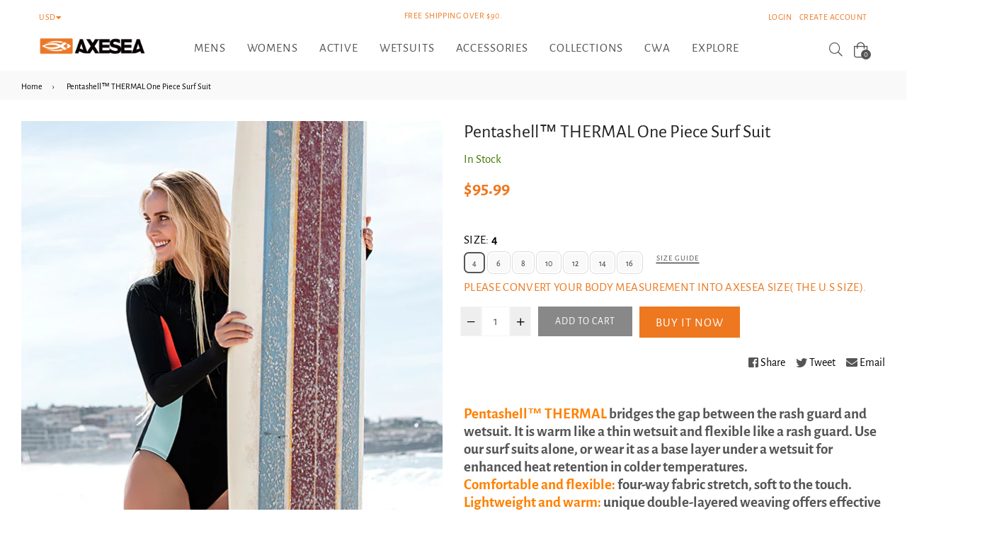

--- FILE ---
content_type: text/html; charset=utf-8
request_url: https://www.axesea.com/products/pentashell-thermal-one-piece-swimsuit-3
body_size: 24763
content:
<!doctype html>
<!--[if IE 9]> <html class="ie9 no-js" lang="en" > <![endif]-->
<!--[if (gt IE 9)|!(IE)]><!--> <html class="no-js" lang="en" > <!--<![endif]-->
<head>
  <meta name="google-site-verification" content="oChmZQ13QjenyVBy7pKi4h5vyB4BBemZILotWsecYRI" />
  <meta name="msvalidate.01" content="A4CF58040428940DD9C507A23A7627F1" />
  <meta charset="utf-8">
  <meta http-equiv="X-UA-Compatible" content="IE=edge,chrome=1">
  <meta name="viewport" content="width=device-width,initial-scale=1,maximum-scale=1,user-scalable=0">
  <meta name="theme-color" content="#888888">
  <link rel="canonical" href="https://www.axesea.com/products/pentashell-thermal-one-piece-swimsuit-3"><link rel="shortcut icon" href="//www.axesea.com/cdn/shop/files/1_32x32.png?v=1613767619" type="image/png"><title>Pentashell™ THERMAL One Piece Surf Suit
&ndash; AXESEA</title><meta name="description" content="Pentashell™ THERMAL bridges the gap between the rash guard and wetsuit. It is warm like a thin wetsuit and flexible like a rash guard. Use our surf suits alone, or wear it as a base layer under a wetsuit for enhanced heat retention in colder temperatures.Comfortable and flexible: four-way fabric stretch, soft to the to"><!-- /snippets/social-meta-tags.liquid --><meta property="og:site_name" content="AXESEA">
<meta property="og:url" content="https://www.axesea.com/products/pentashell-thermal-one-piece-swimsuit-3">
<meta property="og:title" content="Pentashell™ THERMAL One Piece Surf Suit">
<meta property="og:type" content="product">
<meta property="og:description" content="Pentashell™ THERMAL bridges the gap between the rash guard and wetsuit. It is warm like a thin wetsuit and flexible like a rash guard. Use our surf suits alone, or wear it as a base layer under a wetsuit for enhanced heat retention in colder temperatures.Comfortable and flexible: four-way fabric stretch, soft to the to"><meta property="og:price:amount" content="95.99">
  <meta property="og:price:currency" content="USD"><meta property="og:image" content="http://www.axesea.com/cdn/shop/products/AXESEA_2019_Women_Thermal_30_1200x1200.jpg?v=1570784376"><meta property="og:image" content="http://www.axesea.com/cdn/shop/products/AXESEA_2019_Women_Thermal_32_1200x1200.jpg?v=1570784376"><meta property="og:image" content="http://www.axesea.com/cdn/shop/products/AXESEA_2019_Women_Thermal_31_1200x1200.jpg?v=1571106178">
<meta property="og:image:secure_url" content="https://www.axesea.com/cdn/shop/products/AXESEA_2019_Women_Thermal_30_1200x1200.jpg?v=1570784376"><meta property="og:image:secure_url" content="https://www.axesea.com/cdn/shop/products/AXESEA_2019_Women_Thermal_32_1200x1200.jpg?v=1570784376"><meta property="og:image:secure_url" content="https://www.axesea.com/cdn/shop/products/AXESEA_2019_Women_Thermal_31_1200x1200.jpg?v=1571106178">
<meta name="twitter:card" content="summary_large_image">
<meta name="twitter:title" content="Pentashell™ THERMAL One Piece Surf Suit">
<meta name="twitter:description" content="Pentashell™ THERMAL bridges the gap between the rash guard and wetsuit. It is warm like a thin wetsuit and flexible like a rash guard. Use our surf suits alone, or wear it as a base layer under a wetsuit for enhanced heat retention in colder temperatures.Comfortable and flexible: four-way fabric stretch, soft to the to">
  
  <!-- main js -->
  <!--[if (lte IE 9) ]><script src="//www.axesea.com/cdn/shop/t/20/assets/match-media.min.js?v=22265819453975888031620263320" type="text/javascript"></script><![endif]-->
  <script src="//www.axesea.com/cdn/shop/t/20/assets/jquery.min.js?v=121482030648310525421620263316"></script>
  
  <!-- css -->
  <style type="text/css">.animated{animation-duration:1s;animation-fill-mode:both}.animated.infinite{animation-iteration-count:infinite}.animated.hinge{animation-duration:2s}.animated.flipOutX,.animated.flipOutY{animation-duration:.75s}@keyframes fadeIn{from{opacity:0}to{opacity:1}}.fadeIn{animation-name:fadeIn}@keyframes fadeInDown{from{opacity:0;transform:translate3d(0,-100%,0)}to{opacity:1;transform:none}}.fadeInDown{animation-name:fadeInDown}@keyframes fadeInLeft{from{opacity:0;transform:translate3d(-100%,0,0)}to{opacity:1;transform:none}}.fadeInLeft{animation-name:fadeInLeft}@keyframes fadeInRight{from{opacity:0;transform:translate3d(100%,0,0)}to{opacity:1;transform:none}}.fadeInRight{animation-name:fadeInRight}@keyframes fadeInUp{from{opacity:0;transform:translate3d(0,100%,0)}to{opacity:1;transform:none}}.fadeInUp{animation-name:fadeInUp}@keyframes fadeOut{from{opacity:1}to{opacity:0}}.fadeOut{animation-name:fadeOut}@keyframes fadeOutDown{from{opacity:1}to{opacity:0;transform:translate3d(0,100%,0)}}.fadeOutDown{animation-name:fadeOutDown}@keyframes fadeOutLeft{from{opacity:1}to{opacity:0;transform:translate3d(-100%,0,0)}}.fadeOutLeft{animation-name:fadeOutLeft}@keyframes fadeOutRight{from{opacity:1}to{opacity:0;transform:translate3d(100%,0,0)}}.fadeOutRight{animation-name:fadeOutRight}@keyframes fadeOutUp{from{opacity:1}to{opacity:0;transform:translate3d(0,-100%,0)}}.fadeOutUp{animation-name:fadeOutUp}</style>
  <link href="//www.axesea.com/cdn/shop/t/20/assets/theme.scss.css?v=175466477763935414671721283540" rel="stylesheet" type="text/css" media="all" />

  <!--[if (gt IE 9)|!(IE)]><!--><script src="//www.axesea.com/cdn/shopifycloud/storefront/assets/themes_support/api.jquery-7ab1a3a4.js" defer="defer"></script><!--<![endif]-->
  <!--[if lte IE 9]><script src="//www.axesea.com/cdn/shopifycloud/storefront/assets/themes_support/api.jquery-7ab1a3a4.js"></script><![endif]-->
  
  <script>
    var theme = {
      strings: {
        addToCart: "Add to cart",
        soldOut: "Sold out",
        unavailable: "Unavailable",
        showMore: "Show More",
        showLess: "Show Less"
      },
      moneyFormat: "\u003cspan class=money\u003e${{amount}}\u003c\/span\u003e"
    }
	theme.rtl = false;
    theme.mlcurrency = true;
    theme.ajax_cart = true;
    theme.fixedHeader = true;
    theme.animation = false;
    theme.animationMobile = false;
      
    document.documentElement.className = document.documentElement.className.replace('no-js', 'js');
  </script><!--[if (gt IE 9)|!(IE)]><!--><script src="//www.axesea.com/cdn/shop/t/20/assets/lazysizes.js?v=68441465964607740661620263317" async="async"></script><!--<![endif]-->
  <!--[if lte IE 9]><script src="//www.axesea.com/cdn/shop/t/20/assets/lazysizes.min.js?6523"></script><![endif]-->
  <!--[if (gt IE 9)|!(IE)]><!--><script src="//www.axesea.com/cdn/shop/t/20/assets/vendor.js?v=70331835650632400851620263327" defer="defer"></script><!--<![endif]-->
  <!--[if lte IE 9]><script src="//www.axesea.com/cdn/shop/t/20/assets/vendor.js?v=70331835650632400851620263327"></script><![endif]-->
  <!--[if (gt IE 9)|!(IE)]><!--><script src="//www.axesea.com/cdn/shop/t/20/assets/theme.js?v=65977540555559499501620263326" defer="defer"></script><!--<![endif]-->
  <!--[if lte IE 9]><script src="//www.axesea.com/cdn/shop/t/20/assets/theme.js?v=65977540555559499501620263326"></script><![endif]-->
  
  <script>window.performance && window.performance.mark && window.performance.mark('shopify.content_for_header.start');</script><meta id="shopify-digital-wallet" name="shopify-digital-wallet" content="/19090112576/digital_wallets/dialog">
<meta name="shopify-checkout-api-token" content="7cdb3b16ff0bbfad136c1fbe191c3d0c">
<meta id="in-context-paypal-metadata" data-shop-id="19090112576" data-venmo-supported="false" data-environment="production" data-locale="en_US" data-paypal-v4="true" data-currency="USD">
<link rel="alternate" type="application/json+oembed" href="https://www.axesea.com/products/pentashell-thermal-one-piece-swimsuit-3.oembed">
<script async="async" src="/checkouts/internal/preloads.js?locale=en-US"></script>
<script id="shopify-features" type="application/json">{"accessToken":"7cdb3b16ff0bbfad136c1fbe191c3d0c","betas":["rich-media-storefront-analytics"],"domain":"www.axesea.com","predictiveSearch":true,"shopId":19090112576,"locale":"en"}</script>
<script>var Shopify = Shopify || {};
Shopify.shop = "axesea.myshopify.com";
Shopify.locale = "en";
Shopify.currency = {"active":"USD","rate":"1.0"};
Shopify.country = "US";
Shopify.theme = {"name":"20210506版本","id":120250826889,"schema_name":"Belle","schema_version":"2.1","theme_store_id":null,"role":"main"};
Shopify.theme.handle = "null";
Shopify.theme.style = {"id":null,"handle":null};
Shopify.cdnHost = "www.axesea.com/cdn";
Shopify.routes = Shopify.routes || {};
Shopify.routes.root = "/";</script>
<script type="module">!function(o){(o.Shopify=o.Shopify||{}).modules=!0}(window);</script>
<script>!function(o){function n(){var o=[];function n(){o.push(Array.prototype.slice.apply(arguments))}return n.q=o,n}var t=o.Shopify=o.Shopify||{};t.loadFeatures=n(),t.autoloadFeatures=n()}(window);</script>
<script id="shop-js-analytics" type="application/json">{"pageType":"product"}</script>
<script defer="defer" async type="module" src="//www.axesea.com/cdn/shopifycloud/shop-js/modules/v2/client.init-shop-cart-sync_DGjqyID6.en.esm.js"></script>
<script defer="defer" async type="module" src="//www.axesea.com/cdn/shopifycloud/shop-js/modules/v2/chunk.common_CM5e3XYf.esm.js"></script>
<script type="module">
  await import("//www.axesea.com/cdn/shopifycloud/shop-js/modules/v2/client.init-shop-cart-sync_DGjqyID6.en.esm.js");
await import("//www.axesea.com/cdn/shopifycloud/shop-js/modules/v2/chunk.common_CM5e3XYf.esm.js");

  window.Shopify.SignInWithShop?.initShopCartSync?.({"fedCMEnabled":true,"windoidEnabled":true});

</script>
<script>(function() {
  var isLoaded = false;
  function asyncLoad() {
    if (isLoaded) return;
    isLoaded = true;
    var urls = ["https:\/\/cdn.nfcube.com\/instafeed-65efb2d95c9be3039059e350c5100aef.js?shop=axesea.myshopify.com"];
    for (var i = 0; i < urls.length; i++) {
      var s = document.createElement('script');
      s.type = 'text/javascript';
      s.async = true;
      s.src = urls[i];
      var x = document.getElementsByTagName('script')[0];
      x.parentNode.insertBefore(s, x);
    }
  };
  if(window.attachEvent) {
    window.attachEvent('onload', asyncLoad);
  } else {
    window.addEventListener('load', asyncLoad, false);
  }
})();</script>
<script id="__st">var __st={"a":19090112576,"offset":-28800,"reqid":"e0ce0413-f983-4a7b-bbb3-51e396260eed-1766015201","pageurl":"www.axesea.com\/products\/pentashell-thermal-one-piece-swimsuit-3","u":"82ab9ce781b4","p":"product","rtyp":"product","rid":4248466686089};</script>
<script>window.ShopifyPaypalV4VisibilityTracking = true;</script>
<script id="captcha-bootstrap">!function(){'use strict';const t='contact',e='account',n='new_comment',o=[[t,t],['blogs',n],['comments',n],[t,'customer']],c=[[e,'customer_login'],[e,'guest_login'],[e,'recover_customer_password'],[e,'create_customer']],r=t=>t.map((([t,e])=>`form[action*='/${t}']:not([data-nocaptcha='true']) input[name='form_type'][value='${e}']`)).join(','),a=t=>()=>t?[...document.querySelectorAll(t)].map((t=>t.form)):[];function s(){const t=[...o],e=r(t);return a(e)}const i='password',u='form_key',d=['recaptcha-v3-token','g-recaptcha-response','h-captcha-response',i],f=()=>{try{return window.sessionStorage}catch{return}},m='__shopify_v',_=t=>t.elements[u];function p(t,e,n=!1){try{const o=window.sessionStorage,c=JSON.parse(o.getItem(e)),{data:r}=function(t){const{data:e,action:n}=t;return t[m]||n?{data:e,action:n}:{data:t,action:n}}(c);for(const[e,n]of Object.entries(r))t.elements[e]&&(t.elements[e].value=n);n&&o.removeItem(e)}catch(o){console.error('form repopulation failed',{error:o})}}const l='form_type',E='cptcha';function T(t){t.dataset[E]=!0}const w=window,h=w.document,L='Shopify',v='ce_forms',y='captcha';let A=!1;((t,e)=>{const n=(g='f06e6c50-85a8-45c8-87d0-21a2b65856fe',I='https://cdn.shopify.com/shopifycloud/storefront-forms-hcaptcha/ce_storefront_forms_captcha_hcaptcha.v1.5.2.iife.js',D={infoText:'Protected by hCaptcha',privacyText:'Privacy',termsText:'Terms'},(t,e,n)=>{const o=w[L][v],c=o.bindForm;if(c)return c(t,g,e,D).then(n);var r;o.q.push([[t,g,e,D],n]),r=I,A||(h.body.append(Object.assign(h.createElement('script'),{id:'captcha-provider',async:!0,src:r})),A=!0)});var g,I,D;w[L]=w[L]||{},w[L][v]=w[L][v]||{},w[L][v].q=[],w[L][y]=w[L][y]||{},w[L][y].protect=function(t,e){n(t,void 0,e),T(t)},Object.freeze(w[L][y]),function(t,e,n,w,h,L){const[v,y,A,g]=function(t,e,n){const i=e?o:[],u=t?c:[],d=[...i,...u],f=r(d),m=r(i),_=r(d.filter((([t,e])=>n.includes(e))));return[a(f),a(m),a(_),s()]}(w,h,L),I=t=>{const e=t.target;return e instanceof HTMLFormElement?e:e&&e.form},D=t=>v().includes(t);t.addEventListener('submit',(t=>{const e=I(t);if(!e)return;const n=D(e)&&!e.dataset.hcaptchaBound&&!e.dataset.recaptchaBound,o=_(e),c=g().includes(e)&&(!o||!o.value);(n||c)&&t.preventDefault(),c&&!n&&(function(t){try{if(!f())return;!function(t){const e=f();if(!e)return;const n=_(t);if(!n)return;const o=n.value;o&&e.removeItem(o)}(t);const e=Array.from(Array(32),(()=>Math.random().toString(36)[2])).join('');!function(t,e){_(t)||t.append(Object.assign(document.createElement('input'),{type:'hidden',name:u})),t.elements[u].value=e}(t,e),function(t,e){const n=f();if(!n)return;const o=[...t.querySelectorAll(`input[type='${i}']`)].map((({name:t})=>t)),c=[...d,...o],r={};for(const[a,s]of new FormData(t).entries())c.includes(a)||(r[a]=s);n.setItem(e,JSON.stringify({[m]:1,action:t.action,data:r}))}(t,e)}catch(e){console.error('failed to persist form',e)}}(e),e.submit())}));const S=(t,e)=>{t&&!t.dataset[E]&&(n(t,e.some((e=>e===t))),T(t))};for(const o of['focusin','change'])t.addEventListener(o,(t=>{const e=I(t);D(e)&&S(e,y())}));const B=e.get('form_key'),M=e.get(l),P=B&&M;t.addEventListener('DOMContentLoaded',(()=>{const t=y();if(P)for(const e of t)e.elements[l].value===M&&p(e,B);[...new Set([...A(),...v().filter((t=>'true'===t.dataset.shopifyCaptcha))])].forEach((e=>S(e,t)))}))}(h,new URLSearchParams(w.location.search),n,t,e,['guest_login'])})(!0,!0)}();</script>
<script integrity="sha256-52AcMU7V7pcBOXWImdc/TAGTFKeNjmkeM1Pvks/DTgc=" data-source-attribution="shopify.loadfeatures" defer="defer" src="//www.axesea.com/cdn/shopifycloud/storefront/assets/storefront/load_feature-81c60534.js" crossorigin="anonymous"></script>
<script data-source-attribution="shopify.dynamic_checkout.dynamic.init">var Shopify=Shopify||{};Shopify.PaymentButton=Shopify.PaymentButton||{isStorefrontPortableWallets:!0,init:function(){window.Shopify.PaymentButton.init=function(){};var t=document.createElement("script");t.src="https://www.axesea.com/cdn/shopifycloud/portable-wallets/latest/portable-wallets.en.js",t.type="module",document.head.appendChild(t)}};
</script>
<script data-source-attribution="shopify.dynamic_checkout.buyer_consent">
  function portableWalletsHideBuyerConsent(e){var t=document.getElementById("shopify-buyer-consent"),n=document.getElementById("shopify-subscription-policy-button");t&&n&&(t.classList.add("hidden"),t.setAttribute("aria-hidden","true"),n.removeEventListener("click",e))}function portableWalletsShowBuyerConsent(e){var t=document.getElementById("shopify-buyer-consent"),n=document.getElementById("shopify-subscription-policy-button");t&&n&&(t.classList.remove("hidden"),t.removeAttribute("aria-hidden"),n.addEventListener("click",e))}window.Shopify?.PaymentButton&&(window.Shopify.PaymentButton.hideBuyerConsent=portableWalletsHideBuyerConsent,window.Shopify.PaymentButton.showBuyerConsent=portableWalletsShowBuyerConsent);
</script>
<script>
  function portableWalletsCleanup(e){e&&e.src&&console.error("Failed to load portable wallets script "+e.src);var t=document.querySelectorAll("shopify-accelerated-checkout .shopify-payment-button__skeleton, shopify-accelerated-checkout-cart .wallet-cart-button__skeleton"),e=document.getElementById("shopify-buyer-consent");for(let e=0;e<t.length;e++)t[e].remove();e&&e.remove()}function portableWalletsNotLoadedAsModule(e){e instanceof ErrorEvent&&"string"==typeof e.message&&e.message.includes("import.meta")&&"string"==typeof e.filename&&e.filename.includes("portable-wallets")&&(window.removeEventListener("error",portableWalletsNotLoadedAsModule),window.Shopify.PaymentButton.failedToLoad=e,"loading"===document.readyState?document.addEventListener("DOMContentLoaded",window.Shopify.PaymentButton.init):window.Shopify.PaymentButton.init())}window.addEventListener("error",portableWalletsNotLoadedAsModule);
</script>

<script type="module" src="https://www.axesea.com/cdn/shopifycloud/portable-wallets/latest/portable-wallets.en.js" onError="portableWalletsCleanup(this)" crossorigin="anonymous"></script>
<script nomodule>
  document.addEventListener("DOMContentLoaded", portableWalletsCleanup);
</script>

<link id="shopify-accelerated-checkout-styles" rel="stylesheet" media="screen" href="https://www.axesea.com/cdn/shopifycloud/portable-wallets/latest/accelerated-checkout-backwards-compat.css" crossorigin="anonymous">
<style id="shopify-accelerated-checkout-cart">
        #shopify-buyer-consent {
  margin-top: 1em;
  display: inline-block;
  width: 100%;
}

#shopify-buyer-consent.hidden {
  display: none;
}

#shopify-subscription-policy-button {
  background: none;
  border: none;
  padding: 0;
  text-decoration: underline;
  font-size: inherit;
  cursor: pointer;
}

#shopify-subscription-policy-button::before {
  box-shadow: none;
}

      </style>

<script>window.performance && window.performance.mark && window.performance.mark('shopify.content_for_header.end');</script>


<script type="text/javascript" src="https://cdn.photolock.io/lock.js?shop=axesea.myshopify.com" async defer></script>

	<script>var loox_global_hash = '1557324461977';</script><style>.loox-reviews-default { max-width: 1200px; margin: 0 auto; }</style><style>.loox-rating .loox-icon { color:#ee781f; }</style>

  <!-- "snippets/shogun-head.liquid" was not rendered, the associated app was uninstalled -->
<link href="https://monorail-edge.shopifysvc.com" rel="dns-prefetch">
<script>(function(){if ("sendBeacon" in navigator && "performance" in window) {try {var session_token_from_headers = performance.getEntriesByType('navigation')[0].serverTiming.find(x => x.name == '_s').description;} catch {var session_token_from_headers = undefined;}var session_cookie_matches = document.cookie.match(/_shopify_s=([^;]*)/);var session_token_from_cookie = session_cookie_matches && session_cookie_matches.length === 2 ? session_cookie_matches[1] : "";var session_token = session_token_from_headers || session_token_from_cookie || "";function handle_abandonment_event(e) {var entries = performance.getEntries().filter(function(entry) {return /monorail-edge.shopifysvc.com/.test(entry.name);});if (!window.abandonment_tracked && entries.length === 0) {window.abandonment_tracked = true;var currentMs = Date.now();var navigation_start = performance.timing.navigationStart;var payload = {shop_id: 19090112576,url: window.location.href,navigation_start,duration: currentMs - navigation_start,session_token,page_type: "product"};window.navigator.sendBeacon("https://monorail-edge.shopifysvc.com/v1/produce", JSON.stringify({schema_id: "online_store_buyer_site_abandonment/1.1",payload: payload,metadata: {event_created_at_ms: currentMs,event_sent_at_ms: currentMs}}));}}window.addEventListener('pagehide', handle_abandonment_event);}}());</script>
<script id="web-pixels-manager-setup">(function e(e,d,r,n,o){if(void 0===o&&(o={}),!Boolean(null===(a=null===(i=window.Shopify)||void 0===i?void 0:i.analytics)||void 0===a?void 0:a.replayQueue)){var i,a;window.Shopify=window.Shopify||{};var t=window.Shopify;t.analytics=t.analytics||{};var s=t.analytics;s.replayQueue=[],s.publish=function(e,d,r){return s.replayQueue.push([e,d,r]),!0};try{self.performance.mark("wpm:start")}catch(e){}var l=function(){var e={modern:/Edge?\/(1{2}[4-9]|1[2-9]\d|[2-9]\d{2}|\d{4,})\.\d+(\.\d+|)|Firefox\/(1{2}[4-9]|1[2-9]\d|[2-9]\d{2}|\d{4,})\.\d+(\.\d+|)|Chrom(ium|e)\/(9{2}|\d{3,})\.\d+(\.\d+|)|(Maci|X1{2}).+ Version\/(15\.\d+|(1[6-9]|[2-9]\d|\d{3,})\.\d+)([,.]\d+|)( \(\w+\)|)( Mobile\/\w+|) Safari\/|Chrome.+OPR\/(9{2}|\d{3,})\.\d+\.\d+|(CPU[ +]OS|iPhone[ +]OS|CPU[ +]iPhone|CPU IPhone OS|CPU iPad OS)[ +]+(15[._]\d+|(1[6-9]|[2-9]\d|\d{3,})[._]\d+)([._]\d+|)|Android:?[ /-](13[3-9]|1[4-9]\d|[2-9]\d{2}|\d{4,})(\.\d+|)(\.\d+|)|Android.+Firefox\/(13[5-9]|1[4-9]\d|[2-9]\d{2}|\d{4,})\.\d+(\.\d+|)|Android.+Chrom(ium|e)\/(13[3-9]|1[4-9]\d|[2-9]\d{2}|\d{4,})\.\d+(\.\d+|)|SamsungBrowser\/([2-9]\d|\d{3,})\.\d+/,legacy:/Edge?\/(1[6-9]|[2-9]\d|\d{3,})\.\d+(\.\d+|)|Firefox\/(5[4-9]|[6-9]\d|\d{3,})\.\d+(\.\d+|)|Chrom(ium|e)\/(5[1-9]|[6-9]\d|\d{3,})\.\d+(\.\d+|)([\d.]+$|.*Safari\/(?![\d.]+ Edge\/[\d.]+$))|(Maci|X1{2}).+ Version\/(10\.\d+|(1[1-9]|[2-9]\d|\d{3,})\.\d+)([,.]\d+|)( \(\w+\)|)( Mobile\/\w+|) Safari\/|Chrome.+OPR\/(3[89]|[4-9]\d|\d{3,})\.\d+\.\d+|(CPU[ +]OS|iPhone[ +]OS|CPU[ +]iPhone|CPU IPhone OS|CPU iPad OS)[ +]+(10[._]\d+|(1[1-9]|[2-9]\d|\d{3,})[._]\d+)([._]\d+|)|Android:?[ /-](13[3-9]|1[4-9]\d|[2-9]\d{2}|\d{4,})(\.\d+|)(\.\d+|)|Mobile Safari.+OPR\/([89]\d|\d{3,})\.\d+\.\d+|Android.+Firefox\/(13[5-9]|1[4-9]\d|[2-9]\d{2}|\d{4,})\.\d+(\.\d+|)|Android.+Chrom(ium|e)\/(13[3-9]|1[4-9]\d|[2-9]\d{2}|\d{4,})\.\d+(\.\d+|)|Android.+(UC? ?Browser|UCWEB|U3)[ /]?(15\.([5-9]|\d{2,})|(1[6-9]|[2-9]\d|\d{3,})\.\d+)\.\d+|SamsungBrowser\/(5\.\d+|([6-9]|\d{2,})\.\d+)|Android.+MQ{2}Browser\/(14(\.(9|\d{2,})|)|(1[5-9]|[2-9]\d|\d{3,})(\.\d+|))(\.\d+|)|K[Aa][Ii]OS\/(3\.\d+|([4-9]|\d{2,})\.\d+)(\.\d+|)/},d=e.modern,r=e.legacy,n=navigator.userAgent;return n.match(d)?"modern":n.match(r)?"legacy":"unknown"}(),u="modern"===l?"modern":"legacy",c=(null!=n?n:{modern:"",legacy:""})[u],f=function(e){return[e.baseUrl,"/wpm","/b",e.hashVersion,"modern"===e.buildTarget?"m":"l",".js"].join("")}({baseUrl:d,hashVersion:r,buildTarget:u}),m=function(e){var d=e.version,r=e.bundleTarget,n=e.surface,o=e.pageUrl,i=e.monorailEndpoint;return{emit:function(e){var a=e.status,t=e.errorMsg,s=(new Date).getTime(),l=JSON.stringify({metadata:{event_sent_at_ms:s},events:[{schema_id:"web_pixels_manager_load/3.1",payload:{version:d,bundle_target:r,page_url:o,status:a,surface:n,error_msg:t},metadata:{event_created_at_ms:s}}]});if(!i)return console&&console.warn&&console.warn("[Web Pixels Manager] No Monorail endpoint provided, skipping logging."),!1;try{return self.navigator.sendBeacon.bind(self.navigator)(i,l)}catch(e){}var u=new XMLHttpRequest;try{return u.open("POST",i,!0),u.setRequestHeader("Content-Type","text/plain"),u.send(l),!0}catch(e){return console&&console.warn&&console.warn("[Web Pixels Manager] Got an unhandled error while logging to Monorail."),!1}}}}({version:r,bundleTarget:l,surface:e.surface,pageUrl:self.location.href,monorailEndpoint:e.monorailEndpoint});try{o.browserTarget=l,function(e){var d=e.src,r=e.async,n=void 0===r||r,o=e.onload,i=e.onerror,a=e.sri,t=e.scriptDataAttributes,s=void 0===t?{}:t,l=document.createElement("script"),u=document.querySelector("head"),c=document.querySelector("body");if(l.async=n,l.src=d,a&&(l.integrity=a,l.crossOrigin="anonymous"),s)for(var f in s)if(Object.prototype.hasOwnProperty.call(s,f))try{l.dataset[f]=s[f]}catch(e){}if(o&&l.addEventListener("load",o),i&&l.addEventListener("error",i),u)u.appendChild(l);else{if(!c)throw new Error("Did not find a head or body element to append the script");c.appendChild(l)}}({src:f,async:!0,onload:function(){if(!function(){var e,d;return Boolean(null===(d=null===(e=window.Shopify)||void 0===e?void 0:e.analytics)||void 0===d?void 0:d.initialized)}()){var d=window.webPixelsManager.init(e)||void 0;if(d){var r=window.Shopify.analytics;r.replayQueue.forEach((function(e){var r=e[0],n=e[1],o=e[2];d.publishCustomEvent(r,n,o)})),r.replayQueue=[],r.publish=d.publishCustomEvent,r.visitor=d.visitor,r.initialized=!0}}},onerror:function(){return m.emit({status:"failed",errorMsg:"".concat(f," has failed to load")})},sri:function(e){var d=/^sha384-[A-Za-z0-9+/=]+$/;return"string"==typeof e&&d.test(e)}(c)?c:"",scriptDataAttributes:o}),m.emit({status:"loading"})}catch(e){m.emit({status:"failed",errorMsg:(null==e?void 0:e.message)||"Unknown error"})}}})({shopId: 19090112576,storefrontBaseUrl: "https://www.axesea.com",extensionsBaseUrl: "https://extensions.shopifycdn.com/cdn/shopifycloud/web-pixels-manager",monorailEndpoint: "https://monorail-edge.shopifysvc.com/unstable/produce_batch",surface: "storefront-renderer",enabledBetaFlags: ["2dca8a86"],webPixelsConfigList: [{"id":"60686473","eventPayloadVersion":"v1","runtimeContext":"LAX","scriptVersion":"1","type":"CUSTOM","privacyPurposes":["MARKETING"],"name":"Meta pixel (migrated)"},{"id":"85655689","eventPayloadVersion":"v1","runtimeContext":"LAX","scriptVersion":"1","type":"CUSTOM","privacyPurposes":["ANALYTICS"],"name":"Google Analytics tag (migrated)"},{"id":"shopify-app-pixel","configuration":"{}","eventPayloadVersion":"v1","runtimeContext":"STRICT","scriptVersion":"0450","apiClientId":"shopify-pixel","type":"APP","privacyPurposes":["ANALYTICS","MARKETING"]},{"id":"shopify-custom-pixel","eventPayloadVersion":"v1","runtimeContext":"LAX","scriptVersion":"0450","apiClientId":"shopify-pixel","type":"CUSTOM","privacyPurposes":["ANALYTICS","MARKETING"]}],isMerchantRequest: false,initData: {"shop":{"name":"AXESEA","paymentSettings":{"currencyCode":"USD"},"myshopifyDomain":"axesea.myshopify.com","countryCode":"HK","storefrontUrl":"https:\/\/www.axesea.com"},"customer":null,"cart":null,"checkout":null,"productVariants":[{"price":{"amount":95.99,"currencyCode":"USD"},"product":{"title":"Pentashell™ THERMAL One Piece Surf Suit","vendor":"AXESEA","id":"4248466686089","untranslatedTitle":"Pentashell™ THERMAL One Piece Surf Suit","url":"\/products\/pentashell-thermal-one-piece-swimsuit-3","type":""},"id":"30667114479753","image":{"src":"\/\/www.axesea.com\/cdn\/shop\/products\/AXESEA_2019_Women_Thermal_30.jpg?v=1570784376"},"sku":"ASEL-F1N121A-Or-4","title":"4","untranslatedTitle":"4"},{"price":{"amount":95.99,"currencyCode":"USD"},"product":{"title":"Pentashell™ THERMAL One Piece Surf Suit","vendor":"AXESEA","id":"4248466686089","untranslatedTitle":"Pentashell™ THERMAL One Piece Surf Suit","url":"\/products\/pentashell-thermal-one-piece-swimsuit-3","type":""},"id":"30667114512521","image":{"src":"\/\/www.axesea.com\/cdn\/shop\/products\/AXESEA_2019_Women_Thermal_30.jpg?v=1570784376"},"sku":"ASEL-F1N121A-Or-6","title":"6","untranslatedTitle":"6"},{"price":{"amount":95.99,"currencyCode":"USD"},"product":{"title":"Pentashell™ THERMAL One Piece Surf Suit","vendor":"AXESEA","id":"4248466686089","untranslatedTitle":"Pentashell™ THERMAL One Piece Surf Suit","url":"\/products\/pentashell-thermal-one-piece-swimsuit-3","type":""},"id":"30667114545289","image":{"src":"\/\/www.axesea.com\/cdn\/shop\/products\/AXESEA_2019_Women_Thermal_30.jpg?v=1570784376"},"sku":"ASEL-F1N121A-Or-8","title":"8","untranslatedTitle":"8"},{"price":{"amount":95.99,"currencyCode":"USD"},"product":{"title":"Pentashell™ THERMAL One Piece Surf Suit","vendor":"AXESEA","id":"4248466686089","untranslatedTitle":"Pentashell™ THERMAL One Piece Surf Suit","url":"\/products\/pentashell-thermal-one-piece-swimsuit-3","type":""},"id":"30667114578057","image":{"src":"\/\/www.axesea.com\/cdn\/shop\/products\/AXESEA_2019_Women_Thermal_30.jpg?v=1570784376"},"sku":"ASEL-F1N121A-Or-10","title":"10","untranslatedTitle":"10"},{"price":{"amount":95.99,"currencyCode":"USD"},"product":{"title":"Pentashell™ THERMAL One Piece Surf Suit","vendor":"AXESEA","id":"4248466686089","untranslatedTitle":"Pentashell™ THERMAL One Piece Surf Suit","url":"\/products\/pentashell-thermal-one-piece-swimsuit-3","type":""},"id":"30667114610825","image":{"src":"\/\/www.axesea.com\/cdn\/shop\/products\/AXESEA_2019_Women_Thermal_30.jpg?v=1570784376"},"sku":"ASEL-F1N121A-Or-12","title":"12","untranslatedTitle":"12"},{"price":{"amount":95.99,"currencyCode":"USD"},"product":{"title":"Pentashell™ THERMAL One Piece Surf Suit","vendor":"AXESEA","id":"4248466686089","untranslatedTitle":"Pentashell™ THERMAL One Piece Surf Suit","url":"\/products\/pentashell-thermal-one-piece-swimsuit-3","type":""},"id":"30667114643593","image":{"src":"\/\/www.axesea.com\/cdn\/shop\/products\/AXESEA_2019_Women_Thermal_30.jpg?v=1570784376"},"sku":"ASEL-F1N121A-Or-14","title":"14","untranslatedTitle":"14"},{"price":{"amount":95.99,"currencyCode":"USD"},"product":{"title":"Pentashell™ THERMAL One Piece Surf Suit","vendor":"AXESEA","id":"4248466686089","untranslatedTitle":"Pentashell™ THERMAL One Piece Surf Suit","url":"\/products\/pentashell-thermal-one-piece-swimsuit-3","type":""},"id":"30667114676361","image":{"src":"\/\/www.axesea.com\/cdn\/shop\/products\/AXESEA_2019_Women_Thermal_30.jpg?v=1570784376"},"sku":"ASEL-F1N121A-Or-16","title":"16","untranslatedTitle":"16"}],"purchasingCompany":null},},"https://www.axesea.com/cdn","ae1676cfwd2530674p4253c800m34e853cb",{"modern":"","legacy":""},{"shopId":"19090112576","storefrontBaseUrl":"https:\/\/www.axesea.com","extensionBaseUrl":"https:\/\/extensions.shopifycdn.com\/cdn\/shopifycloud\/web-pixels-manager","surface":"storefront-renderer","enabledBetaFlags":"[\"2dca8a86\"]","isMerchantRequest":"false","hashVersion":"ae1676cfwd2530674p4253c800m34e853cb","publish":"custom","events":"[[\"page_viewed\",{}],[\"product_viewed\",{\"productVariant\":{\"price\":{\"amount\":95.99,\"currencyCode\":\"USD\"},\"product\":{\"title\":\"Pentashell™ THERMAL One Piece Surf Suit\",\"vendor\":\"AXESEA\",\"id\":\"4248466686089\",\"untranslatedTitle\":\"Pentashell™ THERMAL One Piece Surf Suit\",\"url\":\"\/products\/pentashell-thermal-one-piece-swimsuit-3\",\"type\":\"\"},\"id\":\"30667114479753\",\"image\":{\"src\":\"\/\/www.axesea.com\/cdn\/shop\/products\/AXESEA_2019_Women_Thermal_30.jpg?v=1570784376\"},\"sku\":\"ASEL-F1N121A-Or-4\",\"title\":\"4\",\"untranslatedTitle\":\"4\"}}]]"});</script><script>
  window.ShopifyAnalytics = window.ShopifyAnalytics || {};
  window.ShopifyAnalytics.meta = window.ShopifyAnalytics.meta || {};
  window.ShopifyAnalytics.meta.currency = 'USD';
  var meta = {"product":{"id":4248466686089,"gid":"gid:\/\/shopify\/Product\/4248466686089","vendor":"AXESEA","type":"","variants":[{"id":30667114479753,"price":9599,"name":"Pentashell™ THERMAL One Piece Surf Suit - 4","public_title":"4","sku":"ASEL-F1N121A-Or-4"},{"id":30667114512521,"price":9599,"name":"Pentashell™ THERMAL One Piece Surf Suit - 6","public_title":"6","sku":"ASEL-F1N121A-Or-6"},{"id":30667114545289,"price":9599,"name":"Pentashell™ THERMAL One Piece Surf Suit - 8","public_title":"8","sku":"ASEL-F1N121A-Or-8"},{"id":30667114578057,"price":9599,"name":"Pentashell™ THERMAL One Piece Surf Suit - 10","public_title":"10","sku":"ASEL-F1N121A-Or-10"},{"id":30667114610825,"price":9599,"name":"Pentashell™ THERMAL One Piece Surf Suit - 12","public_title":"12","sku":"ASEL-F1N121A-Or-12"},{"id":30667114643593,"price":9599,"name":"Pentashell™ THERMAL One Piece Surf Suit - 14","public_title":"14","sku":"ASEL-F1N121A-Or-14"},{"id":30667114676361,"price":9599,"name":"Pentashell™ THERMAL One Piece Surf Suit - 16","public_title":"16","sku":"ASEL-F1N121A-Or-16"}],"remote":false},"page":{"pageType":"product","resourceType":"product","resourceId":4248466686089}};
  for (var attr in meta) {
    window.ShopifyAnalytics.meta[attr] = meta[attr];
  }
</script>
<script class="analytics">
  (function () {
    var customDocumentWrite = function(content) {
      var jquery = null;

      if (window.jQuery) {
        jquery = window.jQuery;
      } else if (window.Checkout && window.Checkout.$) {
        jquery = window.Checkout.$;
      }

      if (jquery) {
        jquery('body').append(content);
      }
    };

    var hasLoggedConversion = function(token) {
      if (token) {
        return document.cookie.indexOf('loggedConversion=' + token) !== -1;
      }
      return false;
    }

    var setCookieIfConversion = function(token) {
      if (token) {
        var twoMonthsFromNow = new Date(Date.now());
        twoMonthsFromNow.setMonth(twoMonthsFromNow.getMonth() + 2);

        document.cookie = 'loggedConversion=' + token + '; expires=' + twoMonthsFromNow;
      }
    }

    var trekkie = window.ShopifyAnalytics.lib = window.trekkie = window.trekkie || [];
    if (trekkie.integrations) {
      return;
    }
    trekkie.methods = [
      'identify',
      'page',
      'ready',
      'track',
      'trackForm',
      'trackLink'
    ];
    trekkie.factory = function(method) {
      return function() {
        var args = Array.prototype.slice.call(arguments);
        args.unshift(method);
        trekkie.push(args);
        return trekkie;
      };
    };
    for (var i = 0; i < trekkie.methods.length; i++) {
      var key = trekkie.methods[i];
      trekkie[key] = trekkie.factory(key);
    }
    trekkie.load = function(config) {
      trekkie.config = config || {};
      trekkie.config.initialDocumentCookie = document.cookie;
      var first = document.getElementsByTagName('script')[0];
      var script = document.createElement('script');
      script.type = 'text/javascript';
      script.onerror = function(e) {
        var scriptFallback = document.createElement('script');
        scriptFallback.type = 'text/javascript';
        scriptFallback.onerror = function(error) {
                var Monorail = {
      produce: function produce(monorailDomain, schemaId, payload) {
        var currentMs = new Date().getTime();
        var event = {
          schema_id: schemaId,
          payload: payload,
          metadata: {
            event_created_at_ms: currentMs,
            event_sent_at_ms: currentMs
          }
        };
        return Monorail.sendRequest("https://" + monorailDomain + "/v1/produce", JSON.stringify(event));
      },
      sendRequest: function sendRequest(endpointUrl, payload) {
        // Try the sendBeacon API
        if (window && window.navigator && typeof window.navigator.sendBeacon === 'function' && typeof window.Blob === 'function' && !Monorail.isIos12()) {
          var blobData = new window.Blob([payload], {
            type: 'text/plain'
          });

          if (window.navigator.sendBeacon(endpointUrl, blobData)) {
            return true;
          } // sendBeacon was not successful

        } // XHR beacon

        var xhr = new XMLHttpRequest();

        try {
          xhr.open('POST', endpointUrl);
          xhr.setRequestHeader('Content-Type', 'text/plain');
          xhr.send(payload);
        } catch (e) {
          console.log(e);
        }

        return false;
      },
      isIos12: function isIos12() {
        return window.navigator.userAgent.lastIndexOf('iPhone; CPU iPhone OS 12_') !== -1 || window.navigator.userAgent.lastIndexOf('iPad; CPU OS 12_') !== -1;
      }
    };
    Monorail.produce('monorail-edge.shopifysvc.com',
      'trekkie_storefront_load_errors/1.1',
      {shop_id: 19090112576,
      theme_id: 120250826889,
      app_name: "storefront",
      context_url: window.location.href,
      source_url: "//www.axesea.com/cdn/s/trekkie.storefront.4b0d51228c8d1703f19d66468963c9de55bf59b0.min.js"});

        };
        scriptFallback.async = true;
        scriptFallback.src = '//www.axesea.com/cdn/s/trekkie.storefront.4b0d51228c8d1703f19d66468963c9de55bf59b0.min.js';
        first.parentNode.insertBefore(scriptFallback, first);
      };
      script.async = true;
      script.src = '//www.axesea.com/cdn/s/trekkie.storefront.4b0d51228c8d1703f19d66468963c9de55bf59b0.min.js';
      first.parentNode.insertBefore(script, first);
    };
    trekkie.load(
      {"Trekkie":{"appName":"storefront","development":false,"defaultAttributes":{"shopId":19090112576,"isMerchantRequest":null,"themeId":120250826889,"themeCityHash":"13576728425072285295","contentLanguage":"en","currency":"USD","eventMetadataId":"6686949c-d533-4af1-96fa-b5a6c7112e16"},"isServerSideCookieWritingEnabled":true,"monorailRegion":"shop_domain","enabledBetaFlags":["65f19447"]},"Session Attribution":{},"S2S":{"facebookCapiEnabled":false,"source":"trekkie-storefront-renderer","apiClientId":580111}}
    );

    var loaded = false;
    trekkie.ready(function() {
      if (loaded) return;
      loaded = true;

      window.ShopifyAnalytics.lib = window.trekkie;

      var originalDocumentWrite = document.write;
      document.write = customDocumentWrite;
      try { window.ShopifyAnalytics.merchantGoogleAnalytics.call(this); } catch(error) {};
      document.write = originalDocumentWrite;

      window.ShopifyAnalytics.lib.page(null,{"pageType":"product","resourceType":"product","resourceId":4248466686089,"shopifyEmitted":true});

      var match = window.location.pathname.match(/checkouts\/(.+)\/(thank_you|post_purchase)/)
      var token = match? match[1]: undefined;
      if (!hasLoggedConversion(token)) {
        setCookieIfConversion(token);
        window.ShopifyAnalytics.lib.track("Viewed Product",{"currency":"USD","variantId":30667114479753,"productId":4248466686089,"productGid":"gid:\/\/shopify\/Product\/4248466686089","name":"Pentashell™ THERMAL One Piece Surf Suit - 4","price":"95.99","sku":"ASEL-F1N121A-Or-4","brand":"AXESEA","variant":"4","category":"","nonInteraction":true,"remote":false},undefined,undefined,{"shopifyEmitted":true});
      window.ShopifyAnalytics.lib.track("monorail:\/\/trekkie_storefront_viewed_product\/1.1",{"currency":"USD","variantId":30667114479753,"productId":4248466686089,"productGid":"gid:\/\/shopify\/Product\/4248466686089","name":"Pentashell™ THERMAL One Piece Surf Suit - 4","price":"95.99","sku":"ASEL-F1N121A-Or-4","brand":"AXESEA","variant":"4","category":"","nonInteraction":true,"remote":false,"referer":"https:\/\/www.axesea.com\/products\/pentashell-thermal-one-piece-swimsuit-3"});
      }
    });


        var eventsListenerScript = document.createElement('script');
        eventsListenerScript.async = true;
        eventsListenerScript.src = "//www.axesea.com/cdn/shopifycloud/storefront/assets/shop_events_listener-3da45d37.js";
        document.getElementsByTagName('head')[0].appendChild(eventsListenerScript);

})();</script>
  <script>
  if (!window.ga || (window.ga && typeof window.ga !== 'function')) {
    window.ga = function ga() {
      (window.ga.q = window.ga.q || []).push(arguments);
      if (window.Shopify && window.Shopify.analytics && typeof window.Shopify.analytics.publish === 'function') {
        window.Shopify.analytics.publish("ga_stub_called", {}, {sendTo: "google_osp_migration"});
      }
      console.error("Shopify's Google Analytics stub called with:", Array.from(arguments), "\nSee https://help.shopify.com/manual/promoting-marketing/pixels/pixel-migration#google for more information.");
    };
    if (window.Shopify && window.Shopify.analytics && typeof window.Shopify.analytics.publish === 'function') {
      window.Shopify.analytics.publish("ga_stub_initialized", {}, {sendTo: "google_osp_migration"});
    }
  }
</script>
<script
  defer
  src="https://www.axesea.com/cdn/shopifycloud/perf-kit/shopify-perf-kit-2.1.2.min.js"
  data-application="storefront-renderer"
  data-shop-id="19090112576"
  data-render-region="gcp-us-central1"
  data-page-type="product"
  data-theme-instance-id="120250826889"
  data-theme-name="Belle"
  data-theme-version="2.1"
  data-monorail-region="shop_domain"
  data-resource-timing-sampling-rate="10"
  data-shs="true"
  data-shs-beacon="true"
  data-shs-export-with-fetch="true"
  data-shs-logs-sample-rate="1"
  data-shs-beacon-endpoint="https://www.axesea.com/api/collect"
></script>
</head>

<body class="template-product"><div class="pageWrapper"><div id="SearchDrawer" class="search-bar drawer drawer--top">
    <div class="search-bar__table">
      <div class="search-bar__table-cell search-bar__form-wrapper">
        <form class="search search-bar__form" action="/search" method="get" role="search">
          <button class="search-bar__submit search__submit btn--link" type="submit"><i class="ad ad-search-l" aria-hidden="true"></i><span class="icon__fallback-text">Submit</span></button>
          <input class="search__input search-bar__input" type="search" name="q" value="" placeholder="Search" aria-label="Search">
        </form>
      </div>
      <div class="search-bar__table-cell text-right"><button type="button" class="btn--link search-bar__close js-drawer-close"><i class="ad ad-times-l"></i><span class="icon__fallback-text">Close search</span></button></div>
    </div>
  </div>
  <div id="shopify-section-header" class="shopify-section">
<div data-section-id="header" data-section-type="header-section"><div class="top-header b-gutter-size clearfix uppercase"><div class="grid--table grid--no-gutters"><div class="grid__item phoneCol"><div class="currency-picker"><span class="selected-currency">USD</span><ul id="currencies"><li data-currency="USD" class="">USD</li><li data-currency="AUD" class="">AUD</li></ul></div><p class="top-header_left-text"> <i class="ad ad-email-s"></i></p></div><div class="grid__item text-center"><p class="top-header_middle-text"> <a href="https://www.axesea.com/pages/shipping-delivery">Free shipping over $90.</a></p></div><div class="grid__item text-right"><span class="user-menu"><i class="ad ad-user-al" aria-hidden="true"></i></span><ul class="customer-links list-inline"><li><a href="/account/login">Login</a></li><li><a href="/account/register"> Create Account</a></li></ul></div></div></div><div class="header-wrap"><header class="grid grid--no-gutters grid--table b-gutter-size site-header border-bottom logo--left" role="banner"><div class="grid__item one-eighth mobile--one-third large-up--hide"><button type="button" class="btn--link site-header__menu js-mobile-nav-toggle mobile-nav--open hidden-md hidden-lg"><i class="ad hicon ad-bars-r"></i><i class="ad hicon ad-times-l"></i><span class="icon__fallback-text">expand/collapse</span></button></div><div class="grid__item medium-up--one-sixth logo-align--left"> <div class="site-header__logo"><a href="https://www.axesea.com" itemprop="url" class="site-header__logo-image"><img src="//www.axesea.com/cdn/shop/files/AXESEA_200x.png?v=1613764027" srcset="//www.axesea.com/cdn/shop/files/AXESEA_200x@2x.png?v=1613764027 1x, //www.axesea.com/cdn/shop/files/AXESEA.png?v=1613764027 1.1x" alt="AXESEA" itemprop="logo"></a></div></div><nav class="grid__item" id="AccessibleNav" role="navigation"><!-- for mobile --><div class="h2 site-header__logo mobileview"><a href="https://www.axesea.com" itemprop="url" class="site-header__logo-image"><img src="//www.axesea.com/cdn/shop/files/AXESEA_200x.png?v=1613764027" srcset="//www.axesea.com/cdn/shop/files/AXESEA_200x@2x.png?v=1613764027 1x, //www.axesea.com/cdn/shop/files/AXESEA.png?v=1613764027 1.1x" alt="AXESEA" itemprop="logo"></a></div><ul id="siteNav" class="site-nav regular center hidearrow"><li class="lvl1 parent dropdown"><a href="/collections/mens">MENS <i class="ad ad-angle-down-l"></i></a><ul class="dropdown"><li><a href="/collections/mens-rash-guard" class="site-nav">Rash Guards</a></li><li><a href="/collections/mens-boardshort" class="site-nav">Boardshorts</a></li><li><a href="/collections/tanks" class="site-nav">Tanks</a></li></ul></li><li class="lvl1 parent dropdown"><a href="/collections/womens">WOMENS <i class="ad ad-angle-down-l"></i></a><ul class="dropdown"><li><a href="/collections/one-pieces" class="site-nav">One-Pieces</a></li><li><a href="/collections/womens-rash-guard" class="site-nav">Rash Guards</a></li><li><a href="/collections/bikini-tops" class="site-nav">Bikini Tops</a></li><li><a href="/collections/bikini-bottoms" class="site-nav">Bikini Bottoms</a></li><li><a href="/collections/women-boardshorts" class="site-nav">Boardshorts</a></li><li><a href="/collections/surf-leggings" class="site-nav">Surf Leggings</a></li></ul></li><li class="lvl1 parent dropdown"><a href="/collections/leggings-1">ACTIVE <i class="ad ad-angle-down-l"></i></a><ul class="dropdown"><li><a href="/collections/legging-78" class="site-nav">7/8 Leggings</a></li><li><a href="/collections/full-length" class="site-nav">Full Length</a></li><li><a href="/collections/capri" class="site-nav">Capri</a></li><li><a href="/collections/jogger" class="site-nav">Jogger</a></li><li><a href="/collections/bike-shorts" class="site-nav">Bike Shorts</a></li></ul></li><li class="lvl1 parent dropdown"><a href="/collections/wetsuit">WETSUITS <i class="ad ad-angle-down-l"></i></a><ul class="dropdown"><li><a href="/collections/woemns-wetsuits" class="site-nav">Women's Wetsuits</a></li><li><a href="/products/mens-wetsuit-1" class="site-nav">Men's Wetsuits</a></li></ul></li><li class="lvl1 parent dropdown"><a href="#">ACCESSORIES <i class="ad ad-angle-down-l"></i></a><ul class="dropdown"><li><a href="/collections/accessories" class="site-nav"> Beach Towels</a></li><li><a href="/collections/disposabel-masks" class="site-nav">Resistance Bands</a></li><li><a href="/collections/logo-stickers" class="site-nav">Logo Stickers</a></li></ul></li><li class="lvl1 parent dropdown"><a href="#">COLLECTIONS <i class="ad ad-angle-down-l"></i></a><ul class="dropdown"><li><a href="/collections/tide/tide" class="site-nav">Tides Collection</a></li><li><a href="/collections/natural-explorer-1/natural-explorer" class="site-nav">Natural Explorer——from Valuri lab</a></li><li><a href="/collections/argentina-artist-x-axesea-coral-flower/Coral-Flower" class="site-nav">Coral Flower</a></li><li><a href="/collections/camille/Camille" class="site-nav">Camille</a></li><li><a href="/collections/italy-artist-x-axesea-flora/Flora" class="site-nav">Flower Godness—Flora</a></li><li><a href="/collections/axesea-x-nine-cats" class="site-nav">AXESEA x NINE CATS</a></li><li><a href="/collections/barbra_ignatiev" class="site-nav">BARBRA IGNATIEV x AXESEA</a></li><li><a href="/collections/rainforest/rainforest" class="site-nav">RAINFOREST</a></li></ul></li><li class="lvl1 parent dropdown"><a href="#">CWA <i class="ad ad-angle-down-l"></i></a><ul class="dropdown"><li><a href="/pages/nine-cats" class="site-nav">Nine Cats</a></li></ul></li><li class="lvl1 parent dropdown"><a href="#">EXPLORE <i class="ad ad-angle-down-l"></i></a><ul class="dropdown"><li><a href="/blogs/pentashell%E2%84%A2-fabrics" class="site-nav">Pentashell™ Fabrics<i class="ad ad-angle-right-l"></i></a><ul><li ><a href="/blogs/news/pentashell-thermal" class="site-nav">Pentashell™ THERMAL</a></li><li ><a href="/blogs/news/pentashell-redefine" class="site-nav">Pentashell™ REDEFINE</a></li><li ><a href="/blogs/news/pentashell-breezer-ii" class="site-nav">Pentashell™ BREEZER II</a></li><li ><a href="/blogs/news/pentashell-swift" class="site-nav">Pentashell™ SWIFT</a></li><li ><a href="/blogs/news/pentashell-rainbow" class="site-nav">Pentashell™ RAINBOW</a></li></ul></li><li><a href="/pages/our-story" class="site-nav">Our Story</a></li></ul></li></ul></nav><div class="grid__item one-sixth mobile--one-third medium-up--one-eighth text-right site-header__icons-wrapper"><div class="site-header__search"><button type="button" class="btn--link site-header__search-toggle js-drawer-open-top"><i class="ad hicon ad-search-l" aria-hidden="true"></i><span class="icon__fallback-text">Search</span></button></div><div class="site-cart"><a href="/cart" class="site-header__cart" title="Cart"><i class="ad hicon ad-bag-l" aria-hidden="true"></i><span id="CartCount" class="site-header__cart-count" data-cart-render="item_count">0</span></a><div id="header-cart" class="block block-cart"><ul class="mini-products-list" data-cart-view="data-cart-view"><li id="cart-title" class="text-center" rv-show="cart.item_count | lt 1">You don&#39;t have any items in your cart.</li> <li class="grid" rv-each-item="cart.items"><a class="grid__item one-third product-image" rv-href="item.url"><img rv-src="item.image" rv-alt="item.title" /></a><div class="grid__item two-thirds product-details"><a href="#" class="remove" rv-data-cart-remove="index | plus 1"><i class="ad ad-times-l" aria-hidden="true"></i></a> <a class="pName" rv-href="item.url" rv-text="item.title"></a><ul rv-hide="item.propertyArray | empty"><li rv-each-property="item.propertyArray < properties"><small class="text-muted">{property.name}: {property.value}</small></li></ul><div class="priceRow"><div class="product-price" rv-html="item.price | money currency.currentCurrency"></div><span class="prodMulti">X</span><div class="qtyField"><a href="#" rv-data-cart-update="index | plus 1" rv-data-cart-quantity="item.quantity | minus 1">-</a><span rv-text="item.quantity"></span><a class="opt" href="#" rv-data-cart-update="index | plus 1" rv-data-cart-quantity="item.quantity | plus 1">+</a></div></div><!--div class="total" rv-html="item.line_price | money currency.currentCurrency"></div--> </div></li></ul><ul class="mini-products-list" data-cart-view="data-cart-view"><li class="total" rv-show="cart.item_count | gt 0"> <label>Total:</label> <span class="product-price" rv-html="cart.total_price | money currency.currentCurrency"></span> </li><li class="buttonSet text-center" rv-show="cart.item_count | gt 0"><a id="inlinecheckout-cart" href="/cart" class="btn btn-secondary btn--small">view Cart</a><a href="/checkout" class="btn btn-secondary btn--small">Checkout</a></li> </ul></div></div></div></header><!-- logo center - navigation --></div></div><div class="mobile-nav-wrapper" role="navigation"><div class="closemobileMenu"><i class="ad ad-times-circle pull-right" aria-hidden="true"></i> Close Menu</div><ul id="MobileNav" class="mobile-nav"><li class="lvl1 parent megamenu"><a href="/collections/mens">MENS <i class="ad ad-plus-l"></i></a><ul><li><a href="/collections/mens-rash-guard" class="site-nav">Rash Guards</a></li><li><a href="/collections/mens-boardshort" class="site-nav">Boardshorts</a></li><li><a href="/collections/tanks" class="site-nav">Tanks</a></li></ul></li><li class="lvl1 parent megamenu"><a href="/collections/womens">WOMENS <i class="ad ad-plus-l"></i></a><ul><li><a href="/collections/one-pieces" class="site-nav">One-Pieces</a></li><li><a href="/collections/womens-rash-guard" class="site-nav">Rash Guards</a></li><li><a href="/collections/bikini-tops" class="site-nav">Bikini Tops</a></li><li><a href="/collections/bikini-bottoms" class="site-nav">Bikini Bottoms</a></li><li><a href="/collections/women-boardshorts" class="site-nav">Boardshorts</a></li><li><a href="/collections/surf-leggings" class="site-nav">Surf Leggings</a></li></ul></li><li class="lvl1 parent megamenu"><a href="/collections/leggings-1">ACTIVE <i class="ad ad-plus-l"></i></a><ul><li><a href="/collections/legging-78" class="site-nav">7/8 Leggings</a></li><li><a href="/collections/full-length" class="site-nav">Full Length</a></li><li><a href="/collections/capri" class="site-nav">Capri</a></li><li><a href="/collections/jogger" class="site-nav">Jogger</a></li><li><a href="/collections/bike-shorts" class="site-nav">Bike Shorts</a></li></ul></li><li class="lvl1 parent megamenu"><a href="/collections/wetsuit">WETSUITS <i class="ad ad-plus-l"></i></a><ul><li><a href="/collections/woemns-wetsuits" class="site-nav">Women's Wetsuits</a></li><li><a href="/products/mens-wetsuit-1" class="site-nav">Men's Wetsuits</a></li></ul></li><li class="lvl1 parent megamenu"><a href="#">ACCESSORIES <i class="ad ad-plus-l"></i></a><ul><li><a href="/collections/accessories" class="site-nav"> Beach Towels</a></li><li><a href="/collections/disposabel-masks" class="site-nav">Resistance Bands</a></li><li><a href="/collections/logo-stickers" class="site-nav">Logo Stickers</a></li></ul></li><li class="lvl1 parent megamenu"><a href="#">COLLECTIONS <i class="ad ad-plus-l"></i></a><ul><li><a href="/collections/tide/tide" class="site-nav">Tides Collection</a></li><li><a href="/collections/natural-explorer-1/natural-explorer" class="site-nav">Natural Explorer——from Valuri lab</a></li><li><a href="/collections/argentina-artist-x-axesea-coral-flower/Coral-Flower" class="site-nav">Coral Flower</a></li><li><a href="/collections/camille/Camille" class="site-nav">Camille</a></li><li><a href="/collections/italy-artist-x-axesea-flora/Flora" class="site-nav">Flower Godness—Flora</a></li><li><a href="/collections/axesea-x-nine-cats" class="site-nav">AXESEA x NINE CATS</a></li><li><a href="/collections/barbra_ignatiev" class="site-nav">BARBRA IGNATIEV x AXESEA</a></li><li><a href="/collections/rainforest/rainforest" class="site-nav">RAINFOREST</a></li></ul></li><li class="lvl1 parent megamenu"><a href="#">CWA <i class="ad ad-plus-l"></i></a><ul><li><a href="/pages/nine-cats" class="site-nav">Nine Cats</a></li></ul></li><li class="lvl1 parent megamenu"><a href="#">EXPLORE <i class="ad ad-plus-l"></i></a><ul><li><a href="/blogs/pentashell%E2%84%A2-fabrics" class="site-nav">Pentashell™ Fabrics<i class="ad ad-plus-l"></i></a><ul><li><a href="/blogs/news/pentashell-thermal" class="site-nav">Pentashell™ THERMAL</a></li><li><a href="/blogs/news/pentashell-redefine" class="site-nav">Pentashell™ REDEFINE</a></li><li><a href="/blogs/news/pentashell-breezer-ii" class="site-nav">Pentashell™ BREEZER II</a></li><li><a href="/blogs/news/pentashell-swift" class="site-nav">Pentashell™ SWIFT</a></li><li><a href="/blogs/news/pentashell-rainbow" class="site-nav last">Pentashell™ RAINBOW</a></li></ul></li><li><a href="/pages/our-story" class="site-nav">Our Story</a></li></ul></li></ul></div>

<script type="application/ld+json">
{
  "@context": "http://schema.org",
  "@type": "Organization",
  "name": "AXESEA","logo": "https://www.axesea.com/cdn/shop/files/AXESEA_1127x.png?v=1613764027","sameAs": [
    "",
    "https://www.facebook.com/axesea/",
    "",
    "http://instagram.com/axesea/",
    "",
    "",
    "",
    ""
  ],
  "url": "https://www.axesea.com"
}
</script>
</div>
  <div class="page-container" id="PageContainer">
     <main class="main-content" id="MainContent" role="main"><div class="bredcrumbWrap">
	<nav class="page-width breadcrumbs" role="navigation" aria-label="breadcrumbs">
		<a href="/" title="Back to the home page">Home</a><span aria-hidden="true">&rsaquo;</span>
    		<span>Pentashell™ THERMAL One Piece Surf Suit</span></nav>
</div>
<div id="shopify-section-product-template" class="shopify-section"><div class="product-template__container prstyle2 page-width" id="ProductSection-product-template" data-section-id="product-template" data-section-type="product" data-enable-history-state="true">
			<div class="grid product-single">
	<div class="grid__item product-single__photos bottom medium-up--one-half"><div class="grid">
			<div class="grid__item prod-large-img  medium-up--one-whole">
          		<div id="FeaturedImageZoom-product-template" class="product-single__photo product-single__photo--has-thumbnails" >
            		<img src="//www.axesea.com/cdn/shop/products/AXESEA_2019_Women_Thermal_30_600x.jpg?v=1570784376" alt="Pentashell™ THERMAL One Piece Surf Suit" id="FeaturedImage-product-template" class="product-featured-img">
				</div><div class="product-labels"></div><a href="javascript:;" class="btn prlightbox"><i class="ad ad-expand-l-arrows" aria-hidden="true"></i></a>
              		<div class="lightboximages"><a href="//www.axesea.com/cdn/shop/products/AXESEA_2019_Women_Thermal_30.jpg?v=1570784376" data-size="624x624"></a><a href="//www.axesea.com/cdn/shop/products/AXESEA_2019_Women_Thermal_32.jpg?v=1570784376" data-size="624x624"></a><a href="//www.axesea.com/cdn/shop/products/AXESEA_2019_Women_Thermal_31.jpg?v=1571106178" data-size="624x624"></a><a href="//www.axesea.com/cdn/shop/products/AXESEA_2019_Women_Thermal_35.jpg?v=1571106178" data-size="624x624"></a><a href="//www.axesea.com/cdn/shop/products/AXESEA_2019_Women_Thermal_36.jpg?v=1571106178" data-size="624x624"></a><a href="//www.axesea.com/cdn/shop/products/AXESEA_2019_Women_Thermal_37.jpg?v=1571106178" data-size="624x624"></a><a href="//www.axesea.com/cdn/shop/products/AXESEA_2019_Women_Thermal_38.jpg?v=1571106178" data-size="624x624"></a></div>
</div><div class="grid__item  prod-thumbs">
          			
					<div class="thumbnails-wrapper thumbnails-slider--active"><button type="button" class="btn btn--link thumbnails-slider__btn thumbnails-slider__prev thumbnails-slider__prev--product-template"><i class="ad desktop ad-caret-up" aria-hidden="true"></i><i class="ad mobile ad-caret-left" aria-hidden="true"></i></button><div class="grid product-single__thumbnails product-single__thumbnails-product-template" data-slider="bottom">
              				
<div class="grid__item one-fifth product-single__thumbnails-item" data-slide="0">
                  				<a href="//www.axesea.com/cdn/shop/products/AXESEA_2019_Women_Thermal_30_600x.jpg?v=1570784376" class="text-link product-single__thumbnail product-single__thumbnail--product-template" >
                      				<img class="product-single__thumbnail-image" src="//www.axesea.com/cdn/shop/products/AXESEA_2019_Women_Thermal_30_130x.jpg?v=1570784376" alt="Pentashell™ THERMAL One Piece Surf Suit"></a>
                			</div>
              				
<div class="grid__item one-fifth product-single__thumbnails-item" data-slide="1">
                  				<a href="//www.axesea.com/cdn/shop/products/AXESEA_2019_Women_Thermal_32_600x.jpg?v=1570784376" class="text-link product-single__thumbnail product-single__thumbnail--product-template" >
                      				<img class="product-single__thumbnail-image" src="//www.axesea.com/cdn/shop/products/AXESEA_2019_Women_Thermal_32_130x.jpg?v=1570784376" alt="Pentashell™ THERMAL One Piece Surf Suit"></a>
                			</div>
              				
<div class="grid__item one-fifth product-single__thumbnails-item" data-slide="2">
                  				<a href="//www.axesea.com/cdn/shop/products/AXESEA_2019_Women_Thermal_31_600x.jpg?v=1571106178" class="text-link product-single__thumbnail product-single__thumbnail--product-template" >
                      				<img class="product-single__thumbnail-image" src="//www.axesea.com/cdn/shop/products/AXESEA_2019_Women_Thermal_31_130x.jpg?v=1571106178" alt="Pentashell™ THERMAL One Piece Surf Suit"></a>
                			</div>
              				
<div class="grid__item one-fifth product-single__thumbnails-item" data-slide="3">
                  				<a href="//www.axesea.com/cdn/shop/products/AXESEA_2019_Women_Thermal_35_600x.jpg?v=1571106178" class="text-link product-single__thumbnail product-single__thumbnail--product-template" >
                      				<img class="product-single__thumbnail-image" src="//www.axesea.com/cdn/shop/products/AXESEA_2019_Women_Thermal_35_130x.jpg?v=1571106178" alt="Pentashell™ THERMAL One Piece Surf Suit"></a>
                			</div>
              				
<div class="grid__item one-fifth product-single__thumbnails-item" data-slide="4">
                  				<a href="//www.axesea.com/cdn/shop/products/AXESEA_2019_Women_Thermal_36_600x.jpg?v=1571106178" class="text-link product-single__thumbnail product-single__thumbnail--product-template" >
                      				<img class="product-single__thumbnail-image" src="//www.axesea.com/cdn/shop/products/AXESEA_2019_Women_Thermal_36_130x.jpg?v=1571106178" alt="Pentashell™ THERMAL One Piece Surf Suit"></a>
                			</div>
              				
<div class="grid__item one-fifth product-single__thumbnails-item" data-slide="5">
                  				<a href="//www.axesea.com/cdn/shop/products/AXESEA_2019_Women_Thermal_37_600x.jpg?v=1571106178" class="text-link product-single__thumbnail product-single__thumbnail--product-template" >
                      				<img class="product-single__thumbnail-image" src="//www.axesea.com/cdn/shop/products/AXESEA_2019_Women_Thermal_37_130x.jpg?v=1571106178" alt="Pentashell™ THERMAL One Piece Surf Suit"></a>
                			</div>
              				
<div class="grid__item one-fifth product-single__thumbnails-item" data-slide="6">
                  				<a href="//www.axesea.com/cdn/shop/products/AXESEA_2019_Women_Thermal_38_600x.jpg?v=1571106178" class="text-link product-single__thumbnail product-single__thumbnail--product-template" >
                      				<img class="product-single__thumbnail-image" src="//www.axesea.com/cdn/shop/products/AXESEA_2019_Women_Thermal_38_130x.jpg?v=1571106178" alt="Pentashell™ THERMAL One Piece Surf Suit"></a>
                			</div>
              				
            			</div><button type="button" class="btn btn--link thumbnails-slider__btn thumbnails-slider__next thumbnails-slider__next--product-template"><i class="ad desktop ad-caret-down"></i><i class="ad mobile ad-caret-right"></i></button></div>
				</div></div>
	</div>
	<div class="grid__item medium-up--one-half prdataColl">
		<div class="product-single__meta"><h1 class="product-single__title">Pentashell™ THERMAL One Piece Surf Suit</h1>
          
          	<div class="prInfoRow"><div class="product-stock">
	            	<span class="instock ">In Stock</span>
    	        	<span  class="outstock hide">Unavailable</span>
          		</div></div><p class="product-single__price product-single__price-product-template">
            	
					<span class="visually-hidden">Regular price</span>
                	<s id="ComparePrice-product-template" class="hide"></s>
					<span class="product-price__price product-price__price-product-template">
                    	<span id="ProductPrice-product-template" content="95.99"><span class=money>$95.99</span></span>
                    	<span class="product-price__sale-label product-price__sale-label-product-template hide">Sale</span>
                  	</span>
              	
        	</p>
          
			
			
            

          	
          	
          	
<hr/><form method="post" action="/cart/add" id="product_form_4248466686089" accept-charset="UTF-8" class="product-form product-form-product-template hidedropdown" enctype="multipart/form-data"><input type="hidden" name="form_type" value="product" /><input type="hidden" name="utf8" value="✓" />
				
                	
                    <div class="selector-wrapper js product-form__item">
                    	<label for="SingleOptionSelector-0">Size</label>
                      	<select class="single-option-selector single-option-selector-product-template product-form__input selectbox" id="SingleOptionSelector-0" data-index="option1">
                        <option value="4" selected="selected">4</option><option value="6">6</option><option value="8">8</option><option value="10">10</option><option value="12">12</option><option value="14">14</option><option value="16">16</option>
                      	</select>
                      	
                        <a href="#sizechart" class="sizelink"> Size Guide <i class="ad  ad-question"></i> </a>
                        
                    </div>
                  	
                

                <select name="id" id="ProductSelect-product-template" data-section="product-template" class="product-form__variants selectbox no-js">
                	
<option  selected="selected"  value="30667114479753">4</option>
<option  value="30667114512521">6</option>
<option  value="30667114545289">8</option>
<option  value="30667114578057">10</option>
<option  value="30667114610825">12</option>
<option  value="30667114643593">14</option>
<option  value="30667114676361">16</option>
                </select>
                   	
<div class="swatch clearfix swatch-0 option1" data-option-index="0">
	<div class="product-form__item">
      	<label class="header">Size: <span class="slVariant"></span></label><div data-value="4" class="swatch-element 4 available">
              <input class="swatchInput" id="swatch-0-4" type="radio" name="option-0" value="4"  /><label class="swatchLbl large rounded_rectangle" for="swatch-0-4" title="4">4</label></div><div data-value="6" class="swatch-element 6 available">
              <input class="swatchInput" id="swatch-0-6" type="radio" name="option-0" value="6"  /><label class="swatchLbl large rounded_rectangle" for="swatch-0-6" title="6">6</label></div><div data-value="8" class="swatch-element 8 available">
              <input class="swatchInput" id="swatch-0-8" type="radio" name="option-0" value="8"  /><label class="swatchLbl large rounded_rectangle" for="swatch-0-8" title="8">8</label></div><div data-value="10" class="swatch-element 10 available">
              <input class="swatchInput" id="swatch-0-10" type="radio" name="option-0" value="10"  /><label class="swatchLbl large rounded_rectangle" for="swatch-0-10" title="10">10</label></div><div data-value="12" class="swatch-element 12 available">
              <input class="swatchInput" id="swatch-0-12" type="radio" name="option-0" value="12"  /><label class="swatchLbl large rounded_rectangle" for="swatch-0-12" title="12">12</label></div><div data-value="14" class="swatch-element 14 available">
              <input class="swatchInput" id="swatch-0-14" type="radio" name="option-0" value="14"  /><label class="swatchLbl large rounded_rectangle" for="swatch-0-14" title="14">14</label></div><div data-value="16" class="swatch-element 16 available">
              <input class="swatchInput" id="swatch-0-16" type="radio" name="option-0" value="16"  /><label class="swatchLbl large rounded_rectangle" for="swatch-0-16" title="16">16</label></div><a href="#sizechart" class="sizelink btn">Size Guide</a>
  		<label class="sizeMessage" style="color:#ee781f">Please convert your body measurement into AXESEA size( the U.S size).</label>
    </div>
</div>
				
<div class="product-action clearfix">
              		<div class="product-form__item--quantity">
                		<div class="wrapQtyBtn">
                  			<div class="qtyField">
                              	<a class="qtyBtn minus" href="javascript:void(0);"><i class="ad ad-minus-r"></i></a>
                                <input type="text" id="Quantity" name="quantity" value="1" class="product-form__input qty" />
                                <a class="qtyBtn plus" href="javascript:void(0);"><i class="ad ad-plus-r"></i></a>
                  			</div>
                		</div>
              		</div>
                  
				   
					<div class="product-form__item--submit">
                		<button type="submit" name="add" id="AddToCart-product-template"  class="btn product-form__cart-submit">
                  			<span id="AddToCartText-product-template">Add to cart</span>
                		</button>
              		</div>
                   <div data-shopify="payment-button" class="shopify-payment-button"> <shopify-accelerated-checkout recommended="{&quot;name&quot;:&quot;paypal&quot;,&quot;wallet_params&quot;:{&quot;shopId&quot;:19090112576,&quot;countryCode&quot;:&quot;HK&quot;,&quot;merchantName&quot;:&quot;AXESEA&quot;,&quot;phoneRequired&quot;:true,&quot;companyRequired&quot;:false,&quot;shippingType&quot;:&quot;shipping&quot;,&quot;shopifyPaymentsEnabled&quot;:false,&quot;hasManagedSellingPlanState&quot;:null,&quot;requiresBillingAgreement&quot;:false,&quot;merchantId&quot;:&quot;LGAAP83V38YTN&quot;,&quot;sdkUrl&quot;:&quot;https://www.paypal.com/sdk/js?components=buttons\u0026commit=false\u0026currency=USD\u0026locale=en_US\u0026client-id=AfUEYT7nO4BwZQERn9Vym5TbHAG08ptiKa9gm8OARBYgoqiAJIjllRjeIMI4g294KAH1JdTnkzubt1fr\u0026merchant-id=LGAAP83V38YTN\u0026intent=authorize&quot;}}" fallback="{&quot;name&quot;:&quot;buy_it_now&quot;,&quot;wallet_params&quot;:{}}" access-token="7cdb3b16ff0bbfad136c1fbe191c3d0c" buyer-country="US" buyer-locale="en" buyer-currency="USD" variant-params="[{&quot;id&quot;:30667114479753,&quot;requiresShipping&quot;:true},{&quot;id&quot;:30667114512521,&quot;requiresShipping&quot;:true},{&quot;id&quot;:30667114545289,&quot;requiresShipping&quot;:true},{&quot;id&quot;:30667114578057,&quot;requiresShipping&quot;:true},{&quot;id&quot;:30667114610825,&quot;requiresShipping&quot;:true},{&quot;id&quot;:30667114643593,&quot;requiresShipping&quot;:true},{&quot;id&quot;:30667114676361,&quot;requiresShipping&quot;:true}]" shop-id="19090112576" > <div class="shopify-payment-button__button" role="button" disabled aria-hidden="true" style="background-color: transparent; border: none"> <div class="shopify-payment-button__skeleton">&nbsp;</div> </div> <div class="shopify-payment-button__more-options shopify-payment-button__skeleton" role="button" disabled aria-hidden="true">&nbsp;</div> </shopify-accelerated-checkout> <small id="shopify-buyer-consent" class="hidden" aria-hidden="true" data-consent-type="subscription"> This item is a recurring or deferred purchase. By continuing, I agree to the <span id="shopify-subscription-policy-button">cancellation policy</span> and authorize you to charge my payment method at the prices, frequency and dates listed on this page until my order is fulfilled or I cancel, if permitted. </small> </div></div><input type="hidden" name="product-id" value="4248466686089" /><input type="hidden" name="section-id" value="product-template" /></form>
			<div class="display-table shareRow">
	         	<div class="display-table-cell medium-up--one-third"></div><div class="display-table-cell text-right"><div class="social-sharing"><a target="_blank" href="//www.facebook.com/sharer.php?u=https://www.axesea.com/products/pentashell-thermal-one-piece-swimsuit-3" class="btn btn--small btn--secondary btn--share share-facebook" title="Share on Facebook">
    	<i class="ad ad-facebook-square"></i> <span class="share-title" aria-hidden="true">Share</span>
    </a><a target="_blank" href="//twitter.com/share?text=Pentashell%E2%84%A2%20THERMAL%20One%20Piece%20Surf%20Suit&amp;url=https://www.axesea.com/products/pentashell-thermal-one-piece-swimsuit-3" class="btn btn--small btn--secondary btn--share share-twitter" title="Tweet on Twitter">
    	<i class="ad ad-twitter"></i> <span class="share-title" aria-hidden="true">Tweet</span>
    </a><a href="mailto:?subject=Check this https://www.axesea.com/products/pentashell-thermal-one-piece-swimsuit-3" class="btn btn--small btn--secondary btn--share share-pinterest" title="Share by Email" target="_blank">
		<i class="ad ad-envelope"></i> <span class="share-title" aria-hidden="true">Email</span>
    </a></div>
</div></div>

          	<div class="product-info">
                
                
                    
                        
                            
                            
                            
                
                

                
              </div><div class="tabs-listing wow fadeIn">
        <div class="tab-container noTabs">
        	
<h3 class="h2"></h3><div id="tab1" class="tab-content">
              		<div class="product-description rte"><h1>
<strong><span style="color: #ff8000;"><a href="https://www.axesea.com/blogs/news/pentashell-thermal" target="_blank" title="AXESEA Pentashell™ THERMAL " style="color: #ff8000;" rel="noopener noreferrer">Pentashell™ THERMAL</a> </span>bridges the gap between the rash guard and wetsuit. It is warm like a thin wetsuit and flexible like a rash guard. Use our surf suits alone, or wear it as a base layer under a wetsuit for enhanced heat retention in colder temperatures.<br></strong><strong><span style="color: #ff8000;">Comfortable and flexible:</span> four-way fabric stretch, soft to the touch.<br></strong><strong><span style="color: #ff8000;">Lightweight and warm:</span> unique double-layered weaving offers effective temperature isolation while measuring just 1mm thin.<br></strong><strong><span style="color: #ff8000;">Neoprene &amp; adhesive free:</span> made eco-friendly, entirely free of neoprene and adhesive.<br></strong><strong>High collar and thumbholes<br></strong><strong>Front half-zip with YKK<br></strong><strong>AXESEA logo at chest<br></strong><strong>Outer fabric 72% nylon 28% elastane<br></strong><strong>Lining 90% polyester 10% elastane</strong>
</h1></div>        
            	</div>
           	
			

          	

          	

			

			
    	</div>
	</div>
		</div>
	</div>
  
  <div class="grid__item">
    <div id="wc_review_section" class="wc_review_main_content" data-url="https://www.axesea.com" data-handle="pentashell-thermal-one-piece-swimsuit-3" data-limit="0"></div>
  </div></div>

<div class="related-product wow fadeIn" data-mb="2" data-tb="3" data-ds="5"
    proRelated-timeout="5000" proRelated-aniamtion="200" proRelated-autoplay="false">
    
	
	
	
	
	
	
	
	
     
	
    
	
	 
      	


		

		

		
      

      
        
          <header class="section-header">
              <h2 class="section-header__title text-center h2"><span>Related Products</span></h2>
              
          </header>
          
      <div class="grid-uniform">
        <div class="grid  grid--view-items grid-products productSlider">
          
            
                
                    
<div class="grid__item small--one-half medium--one-third large--one-quarter widescreen--one-fifth">
<div class="grid-view-item style2 wow fadeIn" data-wow-delay="0ms"><div class="grid-view_image"><a class="grid-view-item__link" href="/collections/one-pieces/products/front-zipper-retro-one-piece-sleeveless-swimsuit-ink-painting-037a-pe"><img class="grid-view-item__image lazyload primary" src="//www.axesea.com/cdn/shop/files/19_50x.jpg?v=1721201290" data-src="//www.axesea.com/cdn/shop/files/19_{width}x.jpg?v=1721201290" data-widths="[180, 360, 540, 720, 900, 1080]" data-aspectratio="0.6666666666666666" data-sizes="auto" alt="Axesea Front Zipper Retro One Piece Sleeveless Swimsuit" /><img class="grid-view-item__image lazyload hover" src="//www.axesea.com/cdn/shop/files/20_50x.jpg?v=1721201304" data-src="//www.axesea.com/cdn/shop/files/20_{width}x.jpg?v=1721201304" data-widths="[180, 360, 540, 720, 900, 1080]" data-aspectratio="0.6666666666666666" data-sizes="auto" alt="Axesea Front Zipper Retro One Piece Sleeveless Swimsuit" /><i class="ad ad-circle-o-notch ad-spin loading"></i><img src="" class="grid-view-item__image hover variantImg" alt="" /><div class="product-labels radius"><label class="lbl on-sale">-16%</label> </div></a><div class="hoverDetails"><a class="grid-view-item__title" href="/collections/one-pieces/products/front-zipper-retro-one-piece-sleeveless-swimsuit-ink-painting-037a-pe">Axesea Front Zipper Retro One Piece Sleeveless Swimsuit</a><div class="grid-view-item__meta"><!-- snippet/product-price.liquid --><span class="visually-hidden">Regular price</span><s class="product-price__price"><span class=money>$52.99</span></s><span class="product-price__price product-price__sale"><span class=money>$43.99</span></span></div><div class="button-set"><a href="/collections/one-pieces/products/front-zipper-retro-one-piece-sleeveless-swimsuit-ink-painting-037a-pe?view=quick_view" title="Quick View" class="quick-view"><i class="ad ad-search-plus-r"></i></a></div></div></div><div class="hoverDetails mobile"><a class="grid-view-item__title" href="/collections/one-pieces/products/front-zipper-retro-one-piece-sleeveless-swimsuit-ink-painting-037a-pe">Axesea Front Zipper Retro One Piece Sleeveless Swimsuit</a><div class="grid-view-item__meta"><!-- snippet/product-price.liquid --><span class="visually-hidden">Regular price</span><s class="product-price__price"><span class=money>$52.99</span></s><span class="product-price__price product-price__sale"><span class=money>$43.99</span></span></div><div class="button-set"><a href="/collections/one-pieces/products/front-zipper-retro-one-piece-sleeveless-swimsuit-ink-painting-037a-pe?view=quick_view" title="Quick View" class="quick-view"><i class="ad ad-search-plus-r"></i></a></div></div><div class="timermobile"> </div></div></div>
                
            
          
            
                
                    
<div class="grid__item small--one-half medium--one-third large--one-quarter widescreen--one-fifth">
<div class="grid-view-item style2 wow fadeIn" data-wow-delay="50ms"><div class="grid-view_image"><a class="grid-view-item__link" href="/collections/one-pieces/products/axesea-long-sleeve-one-piece-back-zip-swimsuit-030a-bl"><img class="grid-view-item__image lazyload primary" src="//www.axesea.com/cdn/shop/files/13_50x.jpg?v=1721200507" data-src="//www.axesea.com/cdn/shop/files/13_{width}x.jpg?v=1721200507" data-widths="[180, 360, 540, 720, 900, 1080]" data-aspectratio="0.6666666666666666" data-sizes="auto" alt="Axesea Long Sleeve One Piece Back Zip Swimsuit" /><img class="grid-view-item__image lazyload hover" src="//www.axesea.com/cdn/shop/files/14_50x.jpg?v=1721200515" data-src="//www.axesea.com/cdn/shop/files/14_{width}x.jpg?v=1721200515" data-widths="[180, 360, 540, 720, 900, 1080]" data-aspectratio="0.6666666666666666" data-sizes="auto" alt="Axesea Long Sleeve One Piece Back Zip Swimsuit" /><i class="ad ad-circle-o-notch ad-spin loading"></i><img src="" class="grid-view-item__image hover variantImg" alt="" /><div class="product-labels radius"><label class="lbl on-sale">-17%</label> </div></a><div class="hoverDetails"><a class="grid-view-item__title" href="/collections/one-pieces/products/axesea-long-sleeve-one-piece-back-zip-swimsuit-030a-bl">Axesea Long Sleeve One Piece Back Zip Swimsuit</a><div class="grid-view-item__meta"><!-- snippet/product-price.liquid --><span class="visually-hidden">Regular price</span><s class="product-price__price"><span class=money>$69.99</span></s><span class="product-price__price product-price__sale"><span class=money>$57.99</span></span></div><div class="button-set"><a href="/collections/one-pieces/products/axesea-long-sleeve-one-piece-back-zip-swimsuit-030a-bl?view=quick_view" title="Quick View" class="quick-view"><i class="ad ad-search-plus-r"></i></a></div></div></div><div class="hoverDetails mobile"><a class="grid-view-item__title" href="/collections/one-pieces/products/axesea-long-sleeve-one-piece-back-zip-swimsuit-030a-bl">Axesea Long Sleeve One Piece Back Zip Swimsuit</a><div class="grid-view-item__meta"><!-- snippet/product-price.liquid --><span class="visually-hidden">Regular price</span><s class="product-price__price"><span class=money>$69.99</span></s><span class="product-price__price product-price__sale"><span class=money>$57.99</span></span></div><div class="button-set"><a href="/collections/one-pieces/products/axesea-long-sleeve-one-piece-back-zip-swimsuit-030a-bl?view=quick_view" title="Quick View" class="quick-view"><i class="ad ad-search-plus-r"></i></a></div></div><div class="timermobile"> </div></div></div>
                
            
          
            
                
                    
<div class="grid__item small--one-half medium--one-third large--one-quarter widescreen--one-fifth">
<div class="grid-view-item style2 wow fadeIn" data-wow-delay="100ms"><div class="grid-view_image"><a class="grid-view-item__link" href="/collections/one-pieces/products/ink-painting-back-zip-long-sleeve-one-piece-156a-jw"><img class="grid-view-item__image lazyload primary" src="//www.axesea.com/cdn/shop/files/V4A5377_50x.jpg?v=1721196028" data-src="//www.axesea.com/cdn/shop/files/V4A5377_{width}x.jpg?v=1721196028" data-widths="[180, 360, 540, 720, 900, 1080]" data-aspectratio="0.6666666666666666" data-sizes="auto" alt="Axesea Back Zip Long Sleeve One Piece" /><img class="grid-view-item__image lazyload hover" src="//www.axesea.com/cdn/shop/files/V4A5387_50x.jpg?v=1721196042" data-src="//www.axesea.com/cdn/shop/files/V4A5387_{width}x.jpg?v=1721196042" data-widths="[180, 360, 540, 720, 900, 1080]" data-aspectratio="0.6666666666666666" data-sizes="auto" alt="Axesea Back Zip Long Sleeve One Piece" /><i class="ad ad-circle-o-notch ad-spin loading"></i><img src="" class="grid-view-item__image hover variantImg" alt="" /><div class="product-labels radius"><label class="lbl on-sale">-20%</label> </div></a><div class="hoverDetails"><a class="grid-view-item__title" href="/collections/one-pieces/products/ink-painting-back-zip-long-sleeve-one-piece-156a-jw">Axesea Back Zip Long Sleeve One Piece</a><div class="grid-view-item__meta"><!-- snippet/product-price.liquid --><span class="visually-hidden">Regular price</span><s class="product-price__price"><span class=money>$69.99</span></s><span class="product-price__price product-price__sale"><span class=money>$55.99</span></span></div><div class="button-set"><a href="/collections/one-pieces/products/ink-painting-back-zip-long-sleeve-one-piece-156a-jw?view=quick_view" title="Quick View" class="quick-view"><i class="ad ad-search-plus-r"></i></a></div></div></div><div class="hoverDetails mobile"><a class="grid-view-item__title" href="/collections/one-pieces/products/ink-painting-back-zip-long-sleeve-one-piece-156a-jw">Axesea Back Zip Long Sleeve One Piece</a><div class="grid-view-item__meta"><!-- snippet/product-price.liquid --><span class="visually-hidden">Regular price</span><s class="product-price__price"><span class=money>$69.99</span></s><span class="product-price__price product-price__sale"><span class=money>$55.99</span></span></div><div class="button-set"><a href="/collections/one-pieces/products/ink-painting-back-zip-long-sleeve-one-piece-156a-jw?view=quick_view" title="Quick View" class="quick-view"><i class="ad ad-search-plus-r"></i></a></div></div><div class="timermobile"> </div></div></div>
                
            
          
            
                
                    
<div class="grid__item small--one-half medium--one-third large--one-quarter widescreen--one-fifth">
<div class="grid-view-item style2 wow fadeIn" data-wow-delay="150ms"><div class="grid-view_image"><a class="grid-view-item__link" href="/collections/one-pieces/products/sur-a-long-sleeve-one-piece-swimsuit-251a-mr"><img class="grid-view-item__image lazyload primary" src="//www.axesea.com/cdn/shop/files/ASER-F2N251A-MR_01_1_50x.jpg?v=1721195499" data-src="//www.axesea.com/cdn/shop/files/ASER-F2N251A-MR_01_1_{width}x.jpg?v=1721195499" data-widths="[180, 360, 540, 720, 900, 1080]" data-aspectratio="0.7058823529411765" data-sizes="auto" alt="Axesea Long Sleeve One Piece Swimsuit——Feeling Nature" /><img class="grid-view-item__image lazyload hover" src="//www.axesea.com/cdn/shop/files/ASER-F2N251A-MR_04_1_50x.jpg?v=1721195510" data-src="//www.axesea.com/cdn/shop/files/ASER-F2N251A-MR_04_1_{width}x.jpg?v=1721195510" data-widths="[180, 360, 540, 720, 900, 1080]" data-aspectratio="0.7058823529411765" data-sizes="auto" alt="Axesea Long Sleeve One Piece Swimsuit——Feeling Nature" /><i class="ad ad-circle-o-notch ad-spin loading"></i><img src="" class="grid-view-item__image hover variantImg" alt="" /><div class="product-labels radius"><label class="lbl on-sale">-18%</label> </div></a><div class="hoverDetails"><a class="grid-view-item__title" href="/collections/one-pieces/products/sur-a-long-sleeve-one-piece-swimsuit-251a-mr">Axesea Long Sleeve One Piece Swimsuit——Feeling Nature</a><div class="grid-view-item__meta"><!-- snippet/product-price.liquid --><span class="visually-hidden">Regular price</span><s class="product-price__price"><span class=money>$65.99</span></s><span class="product-price__price product-price__sale"><span class=money>$53.99</span></span></div><div class="button-set"><a href="/collections/one-pieces/products/sur-a-long-sleeve-one-piece-swimsuit-251a-mr?view=quick_view" title="Quick View" class="quick-view"><i class="ad ad-search-plus-r"></i></a></div></div></div><div class="hoverDetails mobile"><a class="grid-view-item__title" href="/collections/one-pieces/products/sur-a-long-sleeve-one-piece-swimsuit-251a-mr">Axesea Long Sleeve One Piece Swimsuit——Feeling Nature</a><div class="grid-view-item__meta"><!-- snippet/product-price.liquid --><span class="visually-hidden">Regular price</span><s class="product-price__price"><span class=money>$65.99</span></s><span class="product-price__price product-price__sale"><span class=money>$53.99</span></span></div><div class="button-set"><a href="/collections/one-pieces/products/sur-a-long-sleeve-one-piece-swimsuit-251a-mr?view=quick_view" title="Quick View" class="quick-view"><i class="ad ad-search-plus-r"></i></a></div></div><div class="timermobile"> </div></div></div>
                
            
          
            
                
                    
<div class="grid__item small--one-half medium--one-third large--one-quarter widescreen--one-fifth">
<div class="grid-view-item style2 wow fadeIn" data-wow-delay="200ms"><div class="grid-view_image"><a class="grid-view-item__link" href="/collections/one-pieces/products/axesea-front-zip-long-sleeve-one-piece-swimsuit-100-bs"><img class="grid-view-item__image lazyload primary" src="//www.axesea.com/cdn/shop/files/22_50x.jpg?v=1721111131" data-src="//www.axesea.com/cdn/shop/files/22_{width}x.jpg?v=1721111131" data-widths="[180, 360, 540, 720, 900, 1080]" data-aspectratio="0.6666666666666666" data-sizes="auto" alt="Axesea Front Zip Long Sleeve One Piece Swimsuit" /><img class="grid-view-item__image lazyload hover" src="//www.axesea.com/cdn/shop/files/23_50x.jpg?v=1721111150" data-src="//www.axesea.com/cdn/shop/files/23_{width}x.jpg?v=1721111150" data-widths="[180, 360, 540, 720, 900, 1080]" data-aspectratio="0.6666666666666666" data-sizes="auto" alt="Axesea Front Zip Long Sleeve One Piece Swimsuit" /><i class="ad ad-circle-o-notch ad-spin loading"></i><img src="" class="grid-view-item__image hover variantImg" alt="" /><div class="product-labels radius"><label class="lbl on-sale">-18%</label> </div></a><div class="hoverDetails"><a class="grid-view-item__title" href="/collections/one-pieces/products/axesea-front-zip-long-sleeve-one-piece-swimsuit-100-bs">Axesea Front Zip Long Sleeve One Piece Swimsuit</a><div class="grid-view-item__meta"><!-- snippet/product-price.liquid --><span class="visually-hidden">Regular price</span><s class="product-price__price"><span class=money>$65.99</span></s><span class="product-price__price product-price__sale"><span class=money>$53.99</span></span></div><div class="button-set"><a href="/collections/one-pieces/products/axesea-front-zip-long-sleeve-one-piece-swimsuit-100-bs?view=quick_view" title="Quick View" class="quick-view"><i class="ad ad-search-plus-r"></i></a></div></div></div><div class="hoverDetails mobile"><a class="grid-view-item__title" href="/collections/one-pieces/products/axesea-front-zip-long-sleeve-one-piece-swimsuit-100-bs">Axesea Front Zip Long Sleeve One Piece Swimsuit</a><div class="grid-view-item__meta"><!-- snippet/product-price.liquid --><span class="visually-hidden">Regular price</span><s class="product-price__price"><span class=money>$65.99</span></s><span class="product-price__price product-price__sale"><span class=money>$53.99</span></span></div><div class="button-set"><a href="/collections/one-pieces/products/axesea-front-zip-long-sleeve-one-piece-swimsuit-100-bs?view=quick_view" title="Quick View" class="quick-view"><i class="ad ad-search-plus-r"></i></a></div></div><div class="timermobile"> </div></div></div>
                
            
          
            
                
                    
<div class="grid__item small--one-half medium--one-third large--one-quarter widescreen--one-fifth">
<div class="grid-view-item style2 wow fadeIn" data-wow-delay="250ms"><div class="grid-view_image"><a class="grid-view-item__link" href="/collections/one-pieces/products/axesea-front-zip-long-sleeve-one-piece-swimsuit-100-pe"><img class="grid-view-item__image lazyload primary" src="//www.axesea.com/cdn/shop/files/25_50x.jpg?v=1721110060" data-src="//www.axesea.com/cdn/shop/files/25_{width}x.jpg?v=1721110060" data-widths="[180, 360, 540, 720, 900, 1080]" data-aspectratio="0.6666666666666666" data-sizes="auto" alt="Axesea Front Zip Long Sleeve One Piece Swimsuit" /><img class="grid-view-item__image lazyload hover" src="//www.axesea.com/cdn/shop/files/26_50x.jpg?v=1721110073" data-src="//www.axesea.com/cdn/shop/files/26_{width}x.jpg?v=1721110073" data-widths="[180, 360, 540, 720, 900, 1080]" data-aspectratio="0.6666666666666666" data-sizes="auto" alt="Axesea Front Zip Long Sleeve One Piece Swimsuit" /><i class="ad ad-circle-o-notch ad-spin loading"></i><img src="" class="grid-view-item__image hover variantImg" alt="" /><div class="product-labels radius"><label class="lbl on-sale">-18%</label> </div></a><div class="hoverDetails"><a class="grid-view-item__title" href="/collections/one-pieces/products/axesea-front-zip-long-sleeve-one-piece-swimsuit-100-pe">Axesea Front Zip Long Sleeve One Piece Swimsuit</a><div class="grid-view-item__meta"><!-- snippet/product-price.liquid --><span class="visually-hidden">Regular price</span><s class="product-price__price"><span class=money>$65.99</span></s><span class="product-price__price product-price__sale"><span class=money>$53.99</span></span></div><div class="button-set"><a href="/collections/one-pieces/products/axesea-front-zip-long-sleeve-one-piece-swimsuit-100-pe?view=quick_view" title="Quick View" class="quick-view"><i class="ad ad-search-plus-r"></i></a></div></div></div><div class="hoverDetails mobile"><a class="grid-view-item__title" href="/collections/one-pieces/products/axesea-front-zip-long-sleeve-one-piece-swimsuit-100-pe">Axesea Front Zip Long Sleeve One Piece Swimsuit</a><div class="grid-view-item__meta"><!-- snippet/product-price.liquid --><span class="visually-hidden">Regular price</span><s class="product-price__price"><span class=money>$65.99</span></s><span class="product-price__price product-price__sale"><span class=money>$53.99</span></span></div><div class="button-set"><a href="/collections/one-pieces/products/axesea-front-zip-long-sleeve-one-piece-swimsuit-100-pe?view=quick_view" title="Quick View" class="quick-view"><i class="ad ad-search-plus-r"></i></a></div></div><div class="timermobile"> </div></div></div>
                
            
          
            
                
                    
<div class="grid__item small--one-half medium--one-third large--one-quarter widescreen--one-fifth">
<div class="grid-view-item style2 wow fadeIn" data-wow-delay="300ms"><div class="grid-view_image"><a class="grid-view-item__link" href="/collections/one-pieces/products/flora-front-zip-long-sleeve-one-piece-100-po"><img class="grid-view-item__image lazyload primary" src="//www.axesea.com/cdn/shop/files/10_50x.jpg?v=1721109442" data-src="//www.axesea.com/cdn/shop/files/10_{width}x.jpg?v=1721109442" data-widths="[180, 360, 540, 720, 900, 1080]" data-aspectratio="0.6666666666666666" data-sizes="auto" alt="Axesea Front Zip Long Sleeve One Piece Swimsuit" /><img class="grid-view-item__image lazyload hover" src="//www.axesea.com/cdn/shop/files/11_50x.jpg?v=1721109452" data-src="//www.axesea.com/cdn/shop/files/11_{width}x.jpg?v=1721109452" data-widths="[180, 360, 540, 720, 900, 1080]" data-aspectratio="0.6666666666666666" data-sizes="auto" alt="Axesea Front Zip Long Sleeve One Piece Swimsuit" /><i class="ad ad-circle-o-notch ad-spin loading"></i><img src="" class="grid-view-item__image hover variantImg" alt="" /><div class="product-labels radius"><label class="lbl on-sale">-18%</label> </div></a><div class="hoverDetails"><a class="grid-view-item__title" href="/collections/one-pieces/products/flora-front-zip-long-sleeve-one-piece-100-po">Axesea Front Zip Long Sleeve One Piece Swimsuit</a><div class="grid-view-item__meta"><!-- snippet/product-price.liquid --><span class="visually-hidden">Regular price</span><s class="product-price__price"><span class=money>$65.99</span></s><span class="product-price__price product-price__sale"><span class=money>$53.99</span></span></div><div class="button-set"><a href="/collections/one-pieces/products/flora-front-zip-long-sleeve-one-piece-100-po?view=quick_view" title="Quick View" class="quick-view"><i class="ad ad-search-plus-r"></i></a></div></div></div><div class="hoverDetails mobile"><a class="grid-view-item__title" href="/collections/one-pieces/products/flora-front-zip-long-sleeve-one-piece-100-po">Axesea Front Zip Long Sleeve One Piece Swimsuit</a><div class="grid-view-item__meta"><!-- snippet/product-price.liquid --><span class="visually-hidden">Regular price</span><s class="product-price__price"><span class=money>$65.99</span></s><span class="product-price__price product-price__sale"><span class=money>$53.99</span></span></div><div class="button-set"><a href="/collections/one-pieces/products/flora-front-zip-long-sleeve-one-piece-100-po?view=quick_view" title="Quick View" class="quick-view"><i class="ad ad-search-plus-r"></i></a></div></div><div class="timermobile"> </div></div></div>
                
            
          
        </div>
		</div>
        
  
	 
</div>
 
	<script src="//ajax.aspnetcdn.com/ajax/jquery.templates/beta1/jquery.tmpl.min.js" type="text/javascript"></script>
<script src="//www.axesea.com/cdn/shop/t/20/assets/jquery.products.min.js?v=171679271478575830981620263316" type="text/javascript"></script>



<div class="recent-products">


<script>
  window.myprice = "${{amount}}";
  Shopify.Products.showRecentlyViewed( { howManyToShow:5 } );
  Shopify.Products.recordRecentlyViewed();

	$(window).load(function(){
		
        	currenciesChange("#recently-viewed-products span.money");
			setTimeout(function(){ currenciesChange("#recently-viewed-products span.money"); }, 3000);
  		
    });
</script>
</div>
  		</div>

<div class="hide">
    <div id="sizechart">
    
        
        
            <div class="table-wrap">
<div class="table-title">
<b>WOMEN'S TOPS+ONE-PIECES</b> <br/>
</div>
			<table>
				<tbody>
					<tr>
					    <th>SIZE<span>(US)</span></th>
						<th>SIZE<span>(AU&UK)</span></th>
						<th>CHEST</th>
						<th>WAIST</th>
						<th>HIPS</th>
					</tr>
					<tr>
						<th>4</th>
						<th>8</th>
						<td>34"<span>86.3cm</span></td>
						<td>26"<span>66cm</span></td>
						<td>36.5"<span>92.7cm</span></td>
					</tr>
					<tr>
						<th>6</th>
						<th>10</th>
						<td>35"<span>88.9cm</span></td>
						<td>27"<span>68.6cm</span></td>
						<td>37.5"<span>95.3cm</span></td>
					</tr>
					<tr>
						<th>8</th>
						<th>12</th>
						<td>36"<span>91.4cm</span></td>
						<td>28"<span>71.1cm</span></td>
						<td>38.5"<span>97.8cm</span></td>
					</tr>
					<tr>
						<th>10</th>
						<th>14</th>
						<td>37"<span>94cm</span></td>
						<td>29"<span>73.7cm</span></td>
						<td>39.5"<span>100.3cm</span></td>
					</tr>
					<tr>
						<th>12</th>
						<th>16</th>
						<td>38.5"<span>97.8cm</span></td>
						<td>30.5"<span>77.5cm</span></td>
						<td>41"<span>104.1cm</span></td>
					</tr>
					<tr>
						<th>14</th>
						<th>18</th>
						<td>40"<span>101.6cm</span></td>
						<td>32"<span>81.3cm</span></td>
						<td>42.5"<span>108cm</span></td>
					</tr>
					<tr>
						<th>16</th>
						<th>20</th>
						<td>41.5"<span>105.4cm</span></td>
						<td>33.5"<span>85.1cm</span></td>
						<td>44"<span>111.8cm</span></td>
					</tr>
				</tbody>
			</table>
        
    </div>
</div>

<script type="application/json" id="ProductJson-product-template">{"id":4248466686089,"title":"Pentashell™ THERMAL One Piece Surf Suit","handle":"pentashell-thermal-one-piece-swimsuit-3","description":"\u003ch1\u003e\n\u003cstrong\u003e\u003cspan style=\"color: #ff8000;\"\u003e\u003ca href=\"https:\/\/www.axesea.com\/blogs\/news\/pentashell-thermal\" target=\"_blank\" title=\"AXESEA Pentashell™ THERMAL \" style=\"color: #ff8000;\" rel=\"noopener noreferrer\"\u003ePentashell™ THERMAL\u003c\/a\u003e \u003c\/span\u003ebridges the gap between the rash guard and wetsuit. It is warm like a thin wetsuit and flexible like a rash guard. Use our surf suits alone, or wear it as a base layer under a wetsuit for enhanced heat retention in colder temperatures.\u003cbr\u003e\u003c\/strong\u003e\u003cstrong\u003e\u003cspan style=\"color: #ff8000;\"\u003eComfortable and flexible:\u003c\/span\u003e four-way fabric stretch, soft to the touch.\u003cbr\u003e\u003c\/strong\u003e\u003cstrong\u003e\u003cspan style=\"color: #ff8000;\"\u003eLightweight and warm:\u003c\/span\u003e unique double-layered weaving offers effective temperature isolation while measuring just 1mm thin.\u003cbr\u003e\u003c\/strong\u003e\u003cstrong\u003e\u003cspan style=\"color: #ff8000;\"\u003eNeoprene \u0026amp; adhesive free:\u003c\/span\u003e made eco-friendly, entirely free of neoprene and adhesive.\u003cbr\u003e\u003c\/strong\u003e\u003cstrong\u003eHigh collar and thumbholes\u003cbr\u003e\u003c\/strong\u003e\u003cstrong\u003eFront half-zip with YKK\u003cbr\u003e\u003c\/strong\u003e\u003cstrong\u003eAXESEA logo at chest\u003cbr\u003e\u003c\/strong\u003e\u003cstrong\u003eOuter fabric 72% nylon 28% elastane\u003cbr\u003e\u003c\/strong\u003e\u003cstrong\u003eLining 90% polyester 10% elastane\u003c\/strong\u003e\n\u003c\/h1\u003e","published_at":"2019-11-10T21:50:21-08:00","created_at":"2019-10-11T01:59:36-07:00","vendor":"AXESEA","type":"","tags":["10","12","14","16","4","6","8","black","cheeky coverage","front zip","long sleeve","one piece","pentashell thermal","women"],"price":9599,"price_min":9599,"price_max":9599,"available":true,"price_varies":false,"compare_at_price":null,"compare_at_price_min":0,"compare_at_price_max":0,"compare_at_price_varies":false,"variants":[{"id":30667114479753,"title":"4","option1":"4","option2":null,"option3":null,"sku":"ASEL-F1N121A-Or-4","requires_shipping":true,"taxable":true,"featured_image":{"id":13058859270281,"product_id":4248466686089,"position":1,"created_at":"2019-10-11T01:59:36-07:00","updated_at":"2019-10-11T01:59:36-07:00","alt":null,"width":624,"height":624,"src":"\/\/www.axesea.com\/cdn\/shop\/products\/AXESEA_2019_Women_Thermal_30.jpg?v=1570784376","variant_ids":[30667114479753,30667114512521,30667114545289,30667114578057,30667114610825,30667114643593,30667114676361]},"available":true,"name":"Pentashell™ THERMAL One Piece Surf Suit - 4","public_title":"4","options":["4"],"price":9599,"weight":0,"compare_at_price":null,"inventory_management":"shopify","barcode":"","featured_media":{"alt":null,"id":5230133182601,"position":1,"preview_image":{"aspect_ratio":1.0,"height":624,"width":624,"src":"\/\/www.axesea.com\/cdn\/shop\/products\/AXESEA_2019_Women_Thermal_30.jpg?v=1570784376"}},"requires_selling_plan":false,"selling_plan_allocations":[]},{"id":30667114512521,"title":"6","option1":"6","option2":null,"option3":null,"sku":"ASEL-F1N121A-Or-6","requires_shipping":true,"taxable":true,"featured_image":{"id":13058859270281,"product_id":4248466686089,"position":1,"created_at":"2019-10-11T01:59:36-07:00","updated_at":"2019-10-11T01:59:36-07:00","alt":null,"width":624,"height":624,"src":"\/\/www.axesea.com\/cdn\/shop\/products\/AXESEA_2019_Women_Thermal_30.jpg?v=1570784376","variant_ids":[30667114479753,30667114512521,30667114545289,30667114578057,30667114610825,30667114643593,30667114676361]},"available":true,"name":"Pentashell™ THERMAL One Piece Surf Suit - 6","public_title":"6","options":["6"],"price":9599,"weight":0,"compare_at_price":null,"inventory_management":"shopify","barcode":"","featured_media":{"alt":null,"id":5230133182601,"position":1,"preview_image":{"aspect_ratio":1.0,"height":624,"width":624,"src":"\/\/www.axesea.com\/cdn\/shop\/products\/AXESEA_2019_Women_Thermal_30.jpg?v=1570784376"}},"requires_selling_plan":false,"selling_plan_allocations":[]},{"id":30667114545289,"title":"8","option1":"8","option2":null,"option3":null,"sku":"ASEL-F1N121A-Or-8","requires_shipping":true,"taxable":true,"featured_image":{"id":13058859270281,"product_id":4248466686089,"position":1,"created_at":"2019-10-11T01:59:36-07:00","updated_at":"2019-10-11T01:59:36-07:00","alt":null,"width":624,"height":624,"src":"\/\/www.axesea.com\/cdn\/shop\/products\/AXESEA_2019_Women_Thermal_30.jpg?v=1570784376","variant_ids":[30667114479753,30667114512521,30667114545289,30667114578057,30667114610825,30667114643593,30667114676361]},"available":true,"name":"Pentashell™ THERMAL One Piece Surf Suit - 8","public_title":"8","options":["8"],"price":9599,"weight":0,"compare_at_price":null,"inventory_management":"shopify","barcode":"","featured_media":{"alt":null,"id":5230133182601,"position":1,"preview_image":{"aspect_ratio":1.0,"height":624,"width":624,"src":"\/\/www.axesea.com\/cdn\/shop\/products\/AXESEA_2019_Women_Thermal_30.jpg?v=1570784376"}},"requires_selling_plan":false,"selling_plan_allocations":[]},{"id":30667114578057,"title":"10","option1":"10","option2":null,"option3":null,"sku":"ASEL-F1N121A-Or-10","requires_shipping":true,"taxable":true,"featured_image":{"id":13058859270281,"product_id":4248466686089,"position":1,"created_at":"2019-10-11T01:59:36-07:00","updated_at":"2019-10-11T01:59:36-07:00","alt":null,"width":624,"height":624,"src":"\/\/www.axesea.com\/cdn\/shop\/products\/AXESEA_2019_Women_Thermal_30.jpg?v=1570784376","variant_ids":[30667114479753,30667114512521,30667114545289,30667114578057,30667114610825,30667114643593,30667114676361]},"available":true,"name":"Pentashell™ THERMAL One Piece Surf Suit - 10","public_title":"10","options":["10"],"price":9599,"weight":0,"compare_at_price":null,"inventory_management":"shopify","barcode":"","featured_media":{"alt":null,"id":5230133182601,"position":1,"preview_image":{"aspect_ratio":1.0,"height":624,"width":624,"src":"\/\/www.axesea.com\/cdn\/shop\/products\/AXESEA_2019_Women_Thermal_30.jpg?v=1570784376"}},"requires_selling_plan":false,"selling_plan_allocations":[]},{"id":30667114610825,"title":"12","option1":"12","option2":null,"option3":null,"sku":"ASEL-F1N121A-Or-12","requires_shipping":true,"taxable":true,"featured_image":{"id":13058859270281,"product_id":4248466686089,"position":1,"created_at":"2019-10-11T01:59:36-07:00","updated_at":"2019-10-11T01:59:36-07:00","alt":null,"width":624,"height":624,"src":"\/\/www.axesea.com\/cdn\/shop\/products\/AXESEA_2019_Women_Thermal_30.jpg?v=1570784376","variant_ids":[30667114479753,30667114512521,30667114545289,30667114578057,30667114610825,30667114643593,30667114676361]},"available":true,"name":"Pentashell™ THERMAL One Piece Surf Suit - 12","public_title":"12","options":["12"],"price":9599,"weight":0,"compare_at_price":null,"inventory_management":"shopify","barcode":"","featured_media":{"alt":null,"id":5230133182601,"position":1,"preview_image":{"aspect_ratio":1.0,"height":624,"width":624,"src":"\/\/www.axesea.com\/cdn\/shop\/products\/AXESEA_2019_Women_Thermal_30.jpg?v=1570784376"}},"requires_selling_plan":false,"selling_plan_allocations":[]},{"id":30667114643593,"title":"14","option1":"14","option2":null,"option3":null,"sku":"ASEL-F1N121A-Or-14","requires_shipping":true,"taxable":true,"featured_image":{"id":13058859270281,"product_id":4248466686089,"position":1,"created_at":"2019-10-11T01:59:36-07:00","updated_at":"2019-10-11T01:59:36-07:00","alt":null,"width":624,"height":624,"src":"\/\/www.axesea.com\/cdn\/shop\/products\/AXESEA_2019_Women_Thermal_30.jpg?v=1570784376","variant_ids":[30667114479753,30667114512521,30667114545289,30667114578057,30667114610825,30667114643593,30667114676361]},"available":true,"name":"Pentashell™ THERMAL One Piece Surf Suit - 14","public_title":"14","options":["14"],"price":9599,"weight":0,"compare_at_price":null,"inventory_management":"shopify","barcode":"","featured_media":{"alt":null,"id":5230133182601,"position":1,"preview_image":{"aspect_ratio":1.0,"height":624,"width":624,"src":"\/\/www.axesea.com\/cdn\/shop\/products\/AXESEA_2019_Women_Thermal_30.jpg?v=1570784376"}},"requires_selling_plan":false,"selling_plan_allocations":[]},{"id":30667114676361,"title":"16","option1":"16","option2":null,"option3":null,"sku":"ASEL-F1N121A-Or-16","requires_shipping":true,"taxable":true,"featured_image":{"id":13058859270281,"product_id":4248466686089,"position":1,"created_at":"2019-10-11T01:59:36-07:00","updated_at":"2019-10-11T01:59:36-07:00","alt":null,"width":624,"height":624,"src":"\/\/www.axesea.com\/cdn\/shop\/products\/AXESEA_2019_Women_Thermal_30.jpg?v=1570784376","variant_ids":[30667114479753,30667114512521,30667114545289,30667114578057,30667114610825,30667114643593,30667114676361]},"available":true,"name":"Pentashell™ THERMAL One Piece Surf Suit - 16","public_title":"16","options":["16"],"price":9599,"weight":0,"compare_at_price":null,"inventory_management":"shopify","barcode":"","featured_media":{"alt":null,"id":5230133182601,"position":1,"preview_image":{"aspect_ratio":1.0,"height":624,"width":624,"src":"\/\/www.axesea.com\/cdn\/shop\/products\/AXESEA_2019_Women_Thermal_30.jpg?v=1570784376"}},"requires_selling_plan":false,"selling_plan_allocations":[]}],"images":["\/\/www.axesea.com\/cdn\/shop\/products\/AXESEA_2019_Women_Thermal_30.jpg?v=1570784376","\/\/www.axesea.com\/cdn\/shop\/products\/AXESEA_2019_Women_Thermal_32.jpg?v=1570784376","\/\/www.axesea.com\/cdn\/shop\/products\/AXESEA_2019_Women_Thermal_31.jpg?v=1571106178","\/\/www.axesea.com\/cdn\/shop\/products\/AXESEA_2019_Women_Thermal_35.jpg?v=1571106178","\/\/www.axesea.com\/cdn\/shop\/products\/AXESEA_2019_Women_Thermal_36.jpg?v=1571106178","\/\/www.axesea.com\/cdn\/shop\/products\/AXESEA_2019_Women_Thermal_37.jpg?v=1571106178","\/\/www.axesea.com\/cdn\/shop\/products\/AXESEA_2019_Women_Thermal_38.jpg?v=1571106178"],"featured_image":"\/\/www.axesea.com\/cdn\/shop\/products\/AXESEA_2019_Women_Thermal_30.jpg?v=1570784376","options":["Size"],"media":[{"alt":null,"id":5230133182601,"position":1,"preview_image":{"aspect_ratio":1.0,"height":624,"width":624,"src":"\/\/www.axesea.com\/cdn\/shop\/products\/AXESEA_2019_Women_Thermal_30.jpg?v=1570784376"},"aspect_ratio":1.0,"height":624,"media_type":"image","src":"\/\/www.axesea.com\/cdn\/shop\/products\/AXESEA_2019_Women_Thermal_30.jpg?v=1570784376","width":624},{"alt":null,"id":5230133215369,"position":2,"preview_image":{"aspect_ratio":1.0,"height":624,"width":624,"src":"\/\/www.axesea.com\/cdn\/shop\/products\/AXESEA_2019_Women_Thermal_32.jpg?v=1570784376"},"aspect_ratio":1.0,"height":624,"media_type":"image","src":"\/\/www.axesea.com\/cdn\/shop\/products\/AXESEA_2019_Women_Thermal_32.jpg?v=1570784376","width":624},{"alt":null,"id":5230133280905,"position":3,"preview_image":{"aspect_ratio":1.0,"height":624,"width":624,"src":"\/\/www.axesea.com\/cdn\/shop\/products\/AXESEA_2019_Women_Thermal_31.jpg?v=1571106178"},"aspect_ratio":1.0,"height":624,"media_type":"image","src":"\/\/www.axesea.com\/cdn\/shop\/products\/AXESEA_2019_Women_Thermal_31.jpg?v=1571106178","width":624},{"alt":null,"id":5230133313673,"position":4,"preview_image":{"aspect_ratio":1.0,"height":624,"width":624,"src":"\/\/www.axesea.com\/cdn\/shop\/products\/AXESEA_2019_Women_Thermal_35.jpg?v=1571106178"},"aspect_ratio":1.0,"height":624,"media_type":"image","src":"\/\/www.axesea.com\/cdn\/shop\/products\/AXESEA_2019_Women_Thermal_35.jpg?v=1571106178","width":624},{"alt":null,"id":5230133346441,"position":5,"preview_image":{"aspect_ratio":1.0,"height":624,"width":624,"src":"\/\/www.axesea.com\/cdn\/shop\/products\/AXESEA_2019_Women_Thermal_36.jpg?v=1571106178"},"aspect_ratio":1.0,"height":624,"media_type":"image","src":"\/\/www.axesea.com\/cdn\/shop\/products\/AXESEA_2019_Women_Thermal_36.jpg?v=1571106178","width":624},{"alt":null,"id":5230133379209,"position":6,"preview_image":{"aspect_ratio":1.0,"height":624,"width":624,"src":"\/\/www.axesea.com\/cdn\/shop\/products\/AXESEA_2019_Women_Thermal_37.jpg?v=1571106178"},"aspect_ratio":1.0,"height":624,"media_type":"image","src":"\/\/www.axesea.com\/cdn\/shop\/products\/AXESEA_2019_Women_Thermal_37.jpg?v=1571106178","width":624},{"alt":null,"id":5230133411977,"position":7,"preview_image":{"aspect_ratio":1.0,"height":624,"width":624,"src":"\/\/www.axesea.com\/cdn\/shop\/products\/AXESEA_2019_Women_Thermal_38.jpg?v=1571106178"},"aspect_ratio":1.0,"height":624,"media_type":"image","src":"\/\/www.axesea.com\/cdn\/shop\/products\/AXESEA_2019_Women_Thermal_38.jpg?v=1571106178","width":624}],"requires_selling_plan":false,"selling_plan_groups":[],"content":"\u003ch1\u003e\n\u003cstrong\u003e\u003cspan style=\"color: #ff8000;\"\u003e\u003ca href=\"https:\/\/www.axesea.com\/blogs\/news\/pentashell-thermal\" target=\"_blank\" title=\"AXESEA Pentashell™ THERMAL \" style=\"color: #ff8000;\" rel=\"noopener noreferrer\"\u003ePentashell™ THERMAL\u003c\/a\u003e \u003c\/span\u003ebridges the gap between the rash guard and wetsuit. It is warm like a thin wetsuit and flexible like a rash guard. Use our surf suits alone, or wear it as a base layer under a wetsuit for enhanced heat retention in colder temperatures.\u003cbr\u003e\u003c\/strong\u003e\u003cstrong\u003e\u003cspan style=\"color: #ff8000;\"\u003eComfortable and flexible:\u003c\/span\u003e four-way fabric stretch, soft to the touch.\u003cbr\u003e\u003c\/strong\u003e\u003cstrong\u003e\u003cspan style=\"color: #ff8000;\"\u003eLightweight and warm:\u003c\/span\u003e unique double-layered weaving offers effective temperature isolation while measuring just 1mm thin.\u003cbr\u003e\u003c\/strong\u003e\u003cstrong\u003e\u003cspan style=\"color: #ff8000;\"\u003eNeoprene \u0026amp; adhesive free:\u003c\/span\u003e made eco-friendly, entirely free of neoprene and adhesive.\u003cbr\u003e\u003c\/strong\u003e\u003cstrong\u003eHigh collar and thumbholes\u003cbr\u003e\u003c\/strong\u003e\u003cstrong\u003eFront half-zip with YKK\u003cbr\u003e\u003c\/strong\u003e\u003cstrong\u003eAXESEA logo at chest\u003cbr\u003e\u003c\/strong\u003e\u003cstrong\u003eOuter fabric 72% nylon 28% elastane\u003cbr\u003e\u003c\/strong\u003e\u003cstrong\u003eLining 90% polyester 10% elastane\u003c\/strong\u003e\n\u003c\/h1\u003e"}</script>
<link href="//www.axesea.com/cdn/shop/t/20/assets/photoswipe.scss.css?v=86346543307188450981721283540" rel="stylesheet" type="text/css" media="all" />
<script src="//www.axesea.com/cdn/shop/t/20/assets/photoswipe.min.js?v=82357843981643827321620263321" type="text/javascript"></script>
<script type="text/javascript">
$(document).ready(function(){
	var $pswp = $('.pswp')[0],
    	image = [],
		getItems = function() {
        	var items = [];
            $('.lightboximages a').each(function() {
            	var $href   = $(this).attr('href'),
                	$size   = $(this).data('size').split('x'),
                    item = {
                    	src : $href,
                        w: $size[0],
                        h: $size[1]
                    }
                    items.push(item);
            });
			return items;
		}
	var items = getItems();

    $.each(items, function(index, value) {
    	image[index]     = new Image();
        image[index].src = value['src'];
    });
	$('.prlightbox').click(function() {
        var $index = $(".active-thumb").parent().attr('data-slick-index');
      
      	$index++;
      	$index = $index-1;

        var options = {
			index: $index,
            bgOpacity: 0.9,
            showHideOpacity: true
		}
        var lightBox = new PhotoSwipe($pswp, PhotoSwipeUI_Default, items, options);
        lightBox.init();
	});
});
</script>
<div class="pswp" tabindex="-1" role="dialog" aria-hidden="true"><div class="pswp__bg"></div><div class="pswp__scroll-wrap"><div class="pswp__container"><div class="pswp__item"></div><div class="pswp__item"></div><div class="pswp__item"></div></div><div class="pswp__ui pswp__ui--hidden"><div class="pswp__top-bar"><div class="pswp__counter"></div><button class="pswp__button pswp__button--close" title="Close (Esc)"></button><button class="pswp__button pswp__button--share" title="Share"></button><button class="pswp__button pswp__button--fs" title="Toggle fullscreen"></button><button class="pswp__button pswp__button--zoom" title="Zoom in/out"></button><div class="pswp__preloader"><div class="pswp__preloader__icn"><div class="pswp__preloader__cut"><div class="pswp__preloader__donut"></div></div></div></div></div><div class="pswp__share-modal pswp__share-modal--hidden pswp__single-tap"><div class="pswp__share-tooltip"></div></div><button class="pswp__button pswp__button--arrow--left" title="Previous (arrow left)"></button><button class="pswp__button pswp__button--arrow--right" title="Next (arrow right)"></button><div class="pswp__caption"><div class="pswp__caption__center"></div></div></div></div></div><div id="globo-bought-together"></div>
<div id="globo-recommendations"></div>






	<div id="looxReviews" data-product-id="4248466686089" class="loox-reviews-default"></div></div>
<script type="application/ld+json">
{
  "@context": "http://schema.org/",
  "@type": "Product",
  "name": "Pentashell™ THERMAL One Piece Surf Suit",
  "url": "https://www.axesea.com/products/pentashell-thermal-one-piece-swimsuit-3","image": [
      "https://www.axesea.com/cdn/shop/products/AXESEA_2019_Women_Thermal_30_624x.jpg?v=1570784376"
    ],"description": "
Pentashell™ THERMAL bridges the gap between the rash guard and wetsuit. It is warm like a thin wetsuit and flexible like a rash guard. Use our surf suits alone, or wear it as a base layer under a wetsuit for enhanced heat retention in colder temperatures.Comfortable and flexible: four-way fabric stretch, soft to the touch.Lightweight and warm: unique double-layered weaving offers effective temperature isolation while measuring just 1mm thin.Neoprene &amp;amp; adhesive free: made eco-friendly, entirely free of neoprene and adhesive.High collar and thumbholesFront half-zip with YKKAXESEA logo at chestOuter fabric 72% nylon 28% elastaneLining 90% polyester 10% elastane
","sku": "ASEL-F1N121A-Or-4","brand": {
    "@type": "Thing",
    "name": "AXESEA"
  },
  "offers": [{
        "@type" : "Offer","sku": "ASEL-F1N121A-Or-4","availability" : "http://schema.org/InStock",
        "price" : "95.99",
        "priceCurrency" : "USD",
        "url" : "https://www.axesea.com/products/pentashell-thermal-one-piece-swimsuit-3?variant=30667114479753"
      },
{
        "@type" : "Offer","sku": "ASEL-F1N121A-Or-6","availability" : "http://schema.org/InStock",
        "price" : "95.99",
        "priceCurrency" : "USD",
        "url" : "https://www.axesea.com/products/pentashell-thermal-one-piece-swimsuit-3?variant=30667114512521"
      },
{
        "@type" : "Offer","sku": "ASEL-F1N121A-Or-8","availability" : "http://schema.org/InStock",
        "price" : "95.99",
        "priceCurrency" : "USD",
        "url" : "https://www.axesea.com/products/pentashell-thermal-one-piece-swimsuit-3?variant=30667114545289"
      },
{
        "@type" : "Offer","sku": "ASEL-F1N121A-Or-10","availability" : "http://schema.org/InStock",
        "price" : "95.99",
        "priceCurrency" : "USD",
        "url" : "https://www.axesea.com/products/pentashell-thermal-one-piece-swimsuit-3?variant=30667114578057"
      },
{
        "@type" : "Offer","sku": "ASEL-F1N121A-Or-12","availability" : "http://schema.org/InStock",
        "price" : "95.99",
        "priceCurrency" : "USD",
        "url" : "https://www.axesea.com/products/pentashell-thermal-one-piece-swimsuit-3?variant=30667114610825"
      },
{
        "@type" : "Offer","sku": "ASEL-F1N121A-Or-14","availability" : "http://schema.org/InStock",
        "price" : "95.99",
        "priceCurrency" : "USD",
        "url" : "https://www.axesea.com/products/pentashell-thermal-one-piece-swimsuit-3?variant=30667114643593"
      },
{
        "@type" : "Offer","sku": "ASEL-F1N121A-Or-16","availability" : "http://schema.org/InStock",
        "price" : "95.99",
        "priceCurrency" : "USD",
        "url" : "https://www.axesea.com/products/pentashell-thermal-one-piece-swimsuit-3?variant=30667114676361"
      }
]
}
</script>

<script src="//www.axesea.com/cdn/shopifycloud/storefront/assets/themes_support/option_selection-b017cd28.js" type="text/javascript"></script>
<script type="text/javascript">
  // Override default values of shop.strings for each template.
  // Alternate product templates can change values of
  // add to cart button, sold out, and unavailable states here.
  theme.productStrings = {
    addToCart: "Add to cart",
    soldOut: "Sold out",
    unavailable: "Unavailable"
  }
  
  $(function(){
    $('.swatch :radio').change(function() {
      var optionIndex = $(this).closest('.swatch').attr('data-option-index');
      var optionValue = $(this).val();
      $(this).closest('form').find('.single-option-selector').eq(optionIndex).val(optionValue).trigger('change');Currency.convertAll(shopCurrency, $('#currencies li.selected').attr('data-currency'));});
  });var variantImages = {},
    thumbnails,
    variant,
    variantImage,
    optionValue,
    productOptions = [];
    
       variant = {"id":30667114479753,"title":"4","option1":"4","option2":null,"option3":null,"sku":"ASEL-F1N121A-Or-4","requires_shipping":true,"taxable":true,"featured_image":{"id":13058859270281,"product_id":4248466686089,"position":1,"created_at":"2019-10-11T01:59:36-07:00","updated_at":"2019-10-11T01:59:36-07:00","alt":null,"width":624,"height":624,"src":"\/\/www.axesea.com\/cdn\/shop\/products\/AXESEA_2019_Women_Thermal_30.jpg?v=1570784376","variant_ids":[30667114479753,30667114512521,30667114545289,30667114578057,30667114610825,30667114643593,30667114676361]},"available":true,"name":"Pentashell™ THERMAL One Piece Surf Suit - 4","public_title":"4","options":["4"],"price":9599,"weight":0,"compare_at_price":null,"inventory_management":"shopify","barcode":"","featured_media":{"alt":null,"id":5230133182601,"position":1,"preview_image":{"aspect_ratio":1.0,"height":624,"width":624,"src":"\/\/www.axesea.com\/cdn\/shop\/products\/AXESEA_2019_Women_Thermal_30.jpg?v=1570784376"}},"requires_selling_plan":false,"selling_plan_allocations":[]};
       if ( typeof variant.featured_image !== 'undefined' && variant.featured_image !== null ) {
         variantImage =  variant.featured_image.src.split('?')[0].replace(/http(s)?:/,'');
         variantImages[variantImage] = variantImages[variantImage] || {};
         
         
           
           
         	
           if (typeof variantImages[variantImage]["option-0"] === 'undefined') {
             variantImages[variantImage]["option-0"] = "4";
           }
           else {
             var oldValue = variantImages[variantImage]["option-0"];
             if ( oldValue !== null && oldValue !== "4" )  {
               variantImages[variantImage]["option-0"] = null;
             }
           }
         
       }
       productOptions.push(variant);
    
       variant = {"id":30667114512521,"title":"6","option1":"6","option2":null,"option3":null,"sku":"ASEL-F1N121A-Or-6","requires_shipping":true,"taxable":true,"featured_image":{"id":13058859270281,"product_id":4248466686089,"position":1,"created_at":"2019-10-11T01:59:36-07:00","updated_at":"2019-10-11T01:59:36-07:00","alt":null,"width":624,"height":624,"src":"\/\/www.axesea.com\/cdn\/shop\/products\/AXESEA_2019_Women_Thermal_30.jpg?v=1570784376","variant_ids":[30667114479753,30667114512521,30667114545289,30667114578057,30667114610825,30667114643593,30667114676361]},"available":true,"name":"Pentashell™ THERMAL One Piece Surf Suit - 6","public_title":"6","options":["6"],"price":9599,"weight":0,"compare_at_price":null,"inventory_management":"shopify","barcode":"","featured_media":{"alt":null,"id":5230133182601,"position":1,"preview_image":{"aspect_ratio":1.0,"height":624,"width":624,"src":"\/\/www.axesea.com\/cdn\/shop\/products\/AXESEA_2019_Women_Thermal_30.jpg?v=1570784376"}},"requires_selling_plan":false,"selling_plan_allocations":[]};
       if ( typeof variant.featured_image !== 'undefined' && variant.featured_image !== null ) {
         variantImage =  variant.featured_image.src.split('?')[0].replace(/http(s)?:/,'');
         variantImages[variantImage] = variantImages[variantImage] || {};
         
         
           
           
         	
           if (typeof variantImages[variantImage]["option-0"] === 'undefined') {
             variantImages[variantImage]["option-0"] = "6";
           }
           else {
             var oldValue = variantImages[variantImage]["option-0"];
             if ( oldValue !== null && oldValue !== "6" )  {
               variantImages[variantImage]["option-0"] = null;
             }
           }
         
       }
       productOptions.push(variant);
    
       variant = {"id":30667114545289,"title":"8","option1":"8","option2":null,"option3":null,"sku":"ASEL-F1N121A-Or-8","requires_shipping":true,"taxable":true,"featured_image":{"id":13058859270281,"product_id":4248466686089,"position":1,"created_at":"2019-10-11T01:59:36-07:00","updated_at":"2019-10-11T01:59:36-07:00","alt":null,"width":624,"height":624,"src":"\/\/www.axesea.com\/cdn\/shop\/products\/AXESEA_2019_Women_Thermal_30.jpg?v=1570784376","variant_ids":[30667114479753,30667114512521,30667114545289,30667114578057,30667114610825,30667114643593,30667114676361]},"available":true,"name":"Pentashell™ THERMAL One Piece Surf Suit - 8","public_title":"8","options":["8"],"price":9599,"weight":0,"compare_at_price":null,"inventory_management":"shopify","barcode":"","featured_media":{"alt":null,"id":5230133182601,"position":1,"preview_image":{"aspect_ratio":1.0,"height":624,"width":624,"src":"\/\/www.axesea.com\/cdn\/shop\/products\/AXESEA_2019_Women_Thermal_30.jpg?v=1570784376"}},"requires_selling_plan":false,"selling_plan_allocations":[]};
       if ( typeof variant.featured_image !== 'undefined' && variant.featured_image !== null ) {
         variantImage =  variant.featured_image.src.split('?')[0].replace(/http(s)?:/,'');
         variantImages[variantImage] = variantImages[variantImage] || {};
         
         
           
           
         	
           if (typeof variantImages[variantImage]["option-0"] === 'undefined') {
             variantImages[variantImage]["option-0"] = "8";
           }
           else {
             var oldValue = variantImages[variantImage]["option-0"];
             if ( oldValue !== null && oldValue !== "8" )  {
               variantImages[variantImage]["option-0"] = null;
             }
           }
         
       }
       productOptions.push(variant);
    
       variant = {"id":30667114578057,"title":"10","option1":"10","option2":null,"option3":null,"sku":"ASEL-F1N121A-Or-10","requires_shipping":true,"taxable":true,"featured_image":{"id":13058859270281,"product_id":4248466686089,"position":1,"created_at":"2019-10-11T01:59:36-07:00","updated_at":"2019-10-11T01:59:36-07:00","alt":null,"width":624,"height":624,"src":"\/\/www.axesea.com\/cdn\/shop\/products\/AXESEA_2019_Women_Thermal_30.jpg?v=1570784376","variant_ids":[30667114479753,30667114512521,30667114545289,30667114578057,30667114610825,30667114643593,30667114676361]},"available":true,"name":"Pentashell™ THERMAL One Piece Surf Suit - 10","public_title":"10","options":["10"],"price":9599,"weight":0,"compare_at_price":null,"inventory_management":"shopify","barcode":"","featured_media":{"alt":null,"id":5230133182601,"position":1,"preview_image":{"aspect_ratio":1.0,"height":624,"width":624,"src":"\/\/www.axesea.com\/cdn\/shop\/products\/AXESEA_2019_Women_Thermal_30.jpg?v=1570784376"}},"requires_selling_plan":false,"selling_plan_allocations":[]};
       if ( typeof variant.featured_image !== 'undefined' && variant.featured_image !== null ) {
         variantImage =  variant.featured_image.src.split('?')[0].replace(/http(s)?:/,'');
         variantImages[variantImage] = variantImages[variantImage] || {};
         
         
           
           
         	
           if (typeof variantImages[variantImage]["option-0"] === 'undefined') {
             variantImages[variantImage]["option-0"] = "10";
           }
           else {
             var oldValue = variantImages[variantImage]["option-0"];
             if ( oldValue !== null && oldValue !== "10" )  {
               variantImages[variantImage]["option-0"] = null;
             }
           }
         
       }
       productOptions.push(variant);
    
       variant = {"id":30667114610825,"title":"12","option1":"12","option2":null,"option3":null,"sku":"ASEL-F1N121A-Or-12","requires_shipping":true,"taxable":true,"featured_image":{"id":13058859270281,"product_id":4248466686089,"position":1,"created_at":"2019-10-11T01:59:36-07:00","updated_at":"2019-10-11T01:59:36-07:00","alt":null,"width":624,"height":624,"src":"\/\/www.axesea.com\/cdn\/shop\/products\/AXESEA_2019_Women_Thermal_30.jpg?v=1570784376","variant_ids":[30667114479753,30667114512521,30667114545289,30667114578057,30667114610825,30667114643593,30667114676361]},"available":true,"name":"Pentashell™ THERMAL One Piece Surf Suit - 12","public_title":"12","options":["12"],"price":9599,"weight":0,"compare_at_price":null,"inventory_management":"shopify","barcode":"","featured_media":{"alt":null,"id":5230133182601,"position":1,"preview_image":{"aspect_ratio":1.0,"height":624,"width":624,"src":"\/\/www.axesea.com\/cdn\/shop\/products\/AXESEA_2019_Women_Thermal_30.jpg?v=1570784376"}},"requires_selling_plan":false,"selling_plan_allocations":[]};
       if ( typeof variant.featured_image !== 'undefined' && variant.featured_image !== null ) {
         variantImage =  variant.featured_image.src.split('?')[0].replace(/http(s)?:/,'');
         variantImages[variantImage] = variantImages[variantImage] || {};
         
         
           
           
         	
           if (typeof variantImages[variantImage]["option-0"] === 'undefined') {
             variantImages[variantImage]["option-0"] = "12";
           }
           else {
             var oldValue = variantImages[variantImage]["option-0"];
             if ( oldValue !== null && oldValue !== "12" )  {
               variantImages[variantImage]["option-0"] = null;
             }
           }
         
       }
       productOptions.push(variant);
    
       variant = {"id":30667114643593,"title":"14","option1":"14","option2":null,"option3":null,"sku":"ASEL-F1N121A-Or-14","requires_shipping":true,"taxable":true,"featured_image":{"id":13058859270281,"product_id":4248466686089,"position":1,"created_at":"2019-10-11T01:59:36-07:00","updated_at":"2019-10-11T01:59:36-07:00","alt":null,"width":624,"height":624,"src":"\/\/www.axesea.com\/cdn\/shop\/products\/AXESEA_2019_Women_Thermal_30.jpg?v=1570784376","variant_ids":[30667114479753,30667114512521,30667114545289,30667114578057,30667114610825,30667114643593,30667114676361]},"available":true,"name":"Pentashell™ THERMAL One Piece Surf Suit - 14","public_title":"14","options":["14"],"price":9599,"weight":0,"compare_at_price":null,"inventory_management":"shopify","barcode":"","featured_media":{"alt":null,"id":5230133182601,"position":1,"preview_image":{"aspect_ratio":1.0,"height":624,"width":624,"src":"\/\/www.axesea.com\/cdn\/shop\/products\/AXESEA_2019_Women_Thermal_30.jpg?v=1570784376"}},"requires_selling_plan":false,"selling_plan_allocations":[]};
       if ( typeof variant.featured_image !== 'undefined' && variant.featured_image !== null ) {
         variantImage =  variant.featured_image.src.split('?')[0].replace(/http(s)?:/,'');
         variantImages[variantImage] = variantImages[variantImage] || {};
         
         
           
           
         	
           if (typeof variantImages[variantImage]["option-0"] === 'undefined') {
             variantImages[variantImage]["option-0"] = "14";
           }
           else {
             var oldValue = variantImages[variantImage]["option-0"];
             if ( oldValue !== null && oldValue !== "14" )  {
               variantImages[variantImage]["option-0"] = null;
             }
           }
         
       }
       productOptions.push(variant);
    
       variant = {"id":30667114676361,"title":"16","option1":"16","option2":null,"option3":null,"sku":"ASEL-F1N121A-Or-16","requires_shipping":true,"taxable":true,"featured_image":{"id":13058859270281,"product_id":4248466686089,"position":1,"created_at":"2019-10-11T01:59:36-07:00","updated_at":"2019-10-11T01:59:36-07:00","alt":null,"width":624,"height":624,"src":"\/\/www.axesea.com\/cdn\/shop\/products\/AXESEA_2019_Women_Thermal_30.jpg?v=1570784376","variant_ids":[30667114479753,30667114512521,30667114545289,30667114578057,30667114610825,30667114643593,30667114676361]},"available":true,"name":"Pentashell™ THERMAL One Piece Surf Suit - 16","public_title":"16","options":["16"],"price":9599,"weight":0,"compare_at_price":null,"inventory_management":"shopify","barcode":"","featured_media":{"alt":null,"id":5230133182601,"position":1,"preview_image":{"aspect_ratio":1.0,"height":624,"width":624,"src":"\/\/www.axesea.com\/cdn\/shop\/products\/AXESEA_2019_Women_Thermal_30.jpg?v=1570784376"}},"requires_selling_plan":false,"selling_plan_allocations":[]};
       if ( typeof variant.featured_image !== 'undefined' && variant.featured_image !== null ) {
         variantImage =  variant.featured_image.src.split('?')[0].replace(/http(s)?:/,'');
         variantImages[variantImage] = variantImages[variantImage] || {};
         
         
           
           
         	
           if (typeof variantImages[variantImage]["option-0"] === 'undefined') {
             variantImages[variantImage]["option-0"] = "16";
           }
           else {
             var oldValue = variantImages[variantImage]["option-0"];
             if ( oldValue !== null && oldValue !== "16" )  {
               variantImages[variantImage]["option-0"] = null;
             }
           }
         
       }
       productOptions.push(variant);
    
// (c) Copyright 2016 Caroline Schnapp. All Rights Reserved. Contact: mllegeorgesand@gmail.com
// See https://docs.shopify.com/themes/customization/navigation/link-product-options-in-menus
var Shopify = Shopify || {};
Shopify.optionsMap = {};
Shopify.updateOptionsInSelector = function(selectorIndex) {
    
  switch (selectorIndex) {
    case 0:
      var key = 'root';
      var selector = $('.single-option-selector:eq(0)');
      break;
    case 1:
      var key = $('.single-option-selector:eq(0)').val();
      var selector = $('.single-option-selector:eq(1)');
      break;
    case 2:
      var key = $('.single-option-selector:eq(0)').val();  
      key += ' / ' + $('.single-option-selector:eq(1)').val();
      var selector = $('.single-option-selector:eq(2)');
  }
  
  var initialValue = selector.val();
  selector.empty();    
  var availableOptions = Shopify.optionsMap[key];
  for (var i=0; i<availableOptions.length; i++) {
    var option = availableOptions[i];
    var newOption = $('<option></option>').val(option).html(option);
    selector.append(newOption);
  }
  $('.swatch[data-option-index="' + selectorIndex + '"] .swatch-element').each(function() {
    if (jQuery.inArray($(this).attr('data-value'), availableOptions) !== -1) {
      $(this).removeClass('soldout').find(':radio').removeAttr('disabled','disabled').removeAttr('checked');
    }
    else {
      $(this).addClass('soldout').find(':radio').removeAttr('checked').attr('disabled','disabled');
    }
  });
  if (jQuery.inArray(initialValue, availableOptions) !== -1) {
    selector.val(initialValue);
  }
  selector.trigger('change');  
  
};
Shopify.linkOptionSelectors = function(product) {
  // Building our mapping object.
  for (var i=0; i<product.variants.length; i++) {
    var variant = product.variants[i];
    if (variant.available) {
      // Gathering values for the 1st drop-down.
      Shopify.optionsMap['root'] = Shopify.optionsMap['root'] || [];
      Shopify.optionsMap['root'].push(variant.option1);
      Shopify.optionsMap['root'] = Shopify.uniq(Shopify.optionsMap['root']);
      // Gathering values for the 2nd drop-down.
      if (product.options.length > 1) {
        var key = variant.option1;
        Shopify.optionsMap[key] = Shopify.optionsMap[key] || [];
        Shopify.optionsMap[key].push(variant.option2);
        Shopify.optionsMap[key] = Shopify.uniq(Shopify.optionsMap[key]);
      }
      // Gathering values for the 3rd drop-down.
      if (product.options.length === 3) {
        var key = variant.option1 + ' / ' + variant.option2;
        Shopify.optionsMap[key] = Shopify.optionsMap[key] || [];
        Shopify.optionsMap[key].push(variant.option3);
        Shopify.optionsMap[key] = Shopify.uniq(Shopify.optionsMap[key]);
      }
    }
  }
  // Update options right away.
  Shopify.updateOptionsInSelector(0);
  if (product.options.length > 1) Shopify.updateOptionsInSelector(1);
  if (product.options.length === 3) Shopify.updateOptionsInSelector(2);
  // When there is an update in the first dropdown.
  $(".single-option-selector:eq(0)").change(function() {
    Shopify.updateOptionsInSelector(1);
    if (product.options.length === 3) Shopify.updateOptionsInSelector(2);
    return true;
  });
  // When there is an update in the second dropdown.
  $(".single-option-selector:eq(1)").change(function() {
    if (product.options.length === 3) Shopify.updateOptionsInSelector(2);
    return true;
  });
};



    
  
    
  
    
  
    
  
    
  
    
  
    
  
  $('.single-option-selector').trigger('change');</script>
<div id="globo-bought-together"></div>
<div id="globo-recommendations"></div></main>
     <div id="shopify-section-footer" class="shopify-section">
<div class="newsletter-section index-section--newsletter-background"><div class="page-width"><div class="display-table"><div class="display-table-cell text-center"><ul class="list--inline site-footer__social-icons social-icons"><li><a class="social-icons__link" href="https://www.facebook.com/axesea/" target="_blank" title="AXESEA on Facebook"><i class="ad ad-facebook-square"></i> <span class="icon__fallback-text">Facebook</span></a></li><li><a class="social-icons__link" href="http://instagram.com/axesea/" target="_blank" title="AXESEA on Instagram"><i class="ad ad-instagram"></i> <span class="icon__fallback-text">Instagram</span></a></li></ul></div></div></div></div><footer class="site-footer" role="contentinfo"><div class="page-width"><div class="grid footer-top"><aside id="text-1565145459267" class="grid__item medium-up--one-half large-up--one-quarter newsletter"><h4 class="h4">Newsletter</h4> <p>Sign up here for AXESEA news.</p> <form method="post" action="/contact#contact_form" id="contact_form" accept-charset="UTF-8" class="contact-form"><input type="hidden" name="form_type" value="customer" /><input type="hidden" name="utf8" value="✓" /><div class="input-group"><input type="hidden" name="contact[tags]" value="newsletter"><input type="email" name="contact[email]" id="Email" class="input-group__field newsletter__input" value="" placeholder="Email address" autocorrect="off" autocapitalize="off"><span class="input-group__btn"><button type="submit" class="btn newsletter__submit" name="commit" id="Subscribe"><span class="newsletter__submit-text--large">Subscribe</span></button></span></div></form> </aside><aside id="text-1548056781101" class="grid__item medium-up--one-half large-up--one-quarter contact-box"><h4 class="h4">Contact Us</h4><ul class="addressFooter"><li class="email" style="line-height: 16px;"><i class="ad ad-envelope-l"></i><p><a style="color:white;fontsize:15px; " href="https://axesea.myshopify.com/pages/contact">support@axesea.com</a></p></li></ul></aside><aside id="nav_menu-1547883501730" class="grid__item medium-up--one-half large-up--one-quarter footer-links"><h4 class="h4">Customers Service<i class="ad ad-angle-down-l medium-up--hide"></i></h4><ul><li><a href="/pages/shipping-delivery">Shipping & Delivery</a></li><li><a href="/pages/ordering-billing">Ordering & Billing</a></li><li><a href="/pages/returns-replacements">Returns & Replacements</a></li></ul><hr class="medium-up--hide" /></aside><aside id="nav_menu-1548056872110" class="grid__item medium-up--one-half large-up--one-quarter footer-links"><h4 class="h4">Help<i class="ad ad-angle-down-l medium-up--hide"></i></h4><ul><li><a href="/pages/payment-options">Payment Options</a></li><li><a href="/pages/viewing-orders">Viewing Orders</a></li><li><a href="/pages/privacy-security">Privacy & Security</a></li><li><a href="/pages/size-guide">Size Guide</a></li></ul><hr class="medium-up--hide" /></aside></div><!-- Footer Bottom --><hr /><div class="footer-bottom grid"><div class="grid--table"><div class="grid__item small--text-center medium-up--one-whole text-center"><span>© 2020 AXESEA</span> All Rights Reserved. </div></div></div></div></footer>
 </div>
  </div></div>
  <link href="//www.axesea.com/cdn/shop/t/20/assets/adorn-style.scss.css?v=180140500551724610071721283540" rel="stylesheet" type="text/css" media="all" />

  <!-- js -->
  <script src="//www.axesea.com/cdn/shop/t/20/assets/js.cookie.js?v=19918375504155971921620263317" type="text/javascript"></script><!-- site scroll animation --><!-- currencie converter -->
  <script type="text/javascript">
    $(function() {
        CartJS.init({"note":null,"attributes":{},"original_total_price":0,"total_price":0,"total_discount":0,"total_weight":0.0,"item_count":0,"items":[],"requires_shipping":false,"currency":"USD","items_subtotal_price":0,"cart_level_discount_applications":[],"checkout_charge_amount":0}, {
            "moneyFormat": "<span class=money>${{amount}}</span>",
            "moneyWithCurrencyFormat": "<span class=money>${{amount}} USD</span>",
            "requestBodyClass": "loading"
        });
      	currenciesChange("#header-cart span.money");
    });
    $(document).on('cart.requestComplete', function(event, cart) {
        currenciesChange("#header-cart span.money");
    });
    $(document).ready( function(){
    	if("https://www.axesea.com" == "https://belle-demo.myshopify.com"){ $("body").addClass("belle");}
    });
  </script><script src="//www.axesea.com/cdn/s/javascripts/currencies.js" type="text/javascript"></script>
<script src="//www.axesea.com/cdn/shop/t/20/assets/jquery.currencies.min.js?v=37344701674476329431620263314" type="text/javascript"></script>
<script>
// Pick your format here:
// money_format or money_with_currency_format
Currency.format = 'money_with_currency_format';

var shopCurrency = 'USD';

/* Sometimes merchants change their shop currency, let's tell our JavaScript file */
Currency.moneyFormats[shopCurrency].money_with_currency_format = "${{amount}} USD";
Currency.moneyFormats[shopCurrency].money_format = "${{amount}}";

var cookieCurrency = Currency.cookie.read();

// Fix for customer account pages.
$('span.money span.money').each(function() {
  $(this).parents('span.money').removeClass('money');
});

// Saving the current price.
$('span.money').each(function() {
  $(this).attr('data-currency-USD', $(this).html());
});

// Select all your currencies buttons.
var buttons = $('#currencies li');

// If there's no cookie or it's the shop currency.
if (cookieCurrency == null || cookieCurrency === shopCurrency) {
  buttons.removeClass('selected');
  $('#currencies li[data-currency=' + shopCurrency + ']').addClass('selected');
  Currency.currentCurrency = shopCurrency;
}
else {
  Currency.convertAll(shopCurrency, cookieCurrency);
  buttons.removeClass('selected');
  $('#currencies li[data-currency=' + cookieCurrency + ']').addClass('selected');
}

// When customer clicks on a currency button.
buttons.click(function() {
  buttons.removeClass('selected');
  $(this).addClass('selected');
  var newCurrency =  $(this).attr('data-currency');
  Currency.convertAll(Currency.currentCurrency, newCurrency);
  $('.selected-currency').text(newCurrency);
});

// For options.
var original_selectCallback = window.selectCallback;
var selectCallback = function(variant, selector) {
  original_selectCallback(variant, selector);
  Currency.convertAll(shopCurrency, $('#currencies li.selected').attr('data-currency'));
  $('.selected-currency').text(Currency.currentCurrency);
};

$('body').on('ajaxCart.afterCartLoad', function(cart) {
  Currency.convertAll(shopCurrency, $('#currencies li.selected').attr('data-currency'));
  $('.selected-currency').text(Currency.currentCurrency);
});

$('.selected-currency').text(Currency.currentCurrency);

function currenciesChange(id){
    $(id).each(function() {
      $(this).attr('data-currency-USD', $(this).html());
    });
    Currency.convertAll(shopCurrency, $('#currencies li.selected').attr('data-currency'));
}

if (cookieCurrency == null){
  var currmap = {"BD": "BDT", "BE": "EUR", "BF": "XOF", "BG": "BGN", "BA": "BAM", "BB": "BBD", "WF": "XPF", "BL": "EUR", "BM": "BMD", "BN": "BND", "BO": "BOB", "BH": "BHD", "BI": "BIF", "BJ": "XOF", "BT": "BTN", "JM": "JMD", "BV": "NOK", "BW": "BWP", "WS": "WST", "BQ": "USD", "BR": "BRL", "BS": "BSD", "JE": "GBP", "BY": "BYR", "BZ": "BZD", "RU": "RUB", "RW": "RWF", "RS": "RSD", "TL": "USD", "RE": "EUR", "TM": "TMT", "TJ": "TJS", "RO": "RON", "TK": "NZD", "GW": "XOF", "GU": "USD", "GT": "GTQ", "GS": "GBP", "GR": "EUR", "GQ": "XAF", "GP": "EUR", "JP": "JPY", "GY": "GYD", "GG": "GBP", "GF": "EUR", "GE": "GEL", "GD": "XCD", "GB": "GBP", "GA": "XAF", "SV": "USD", "GN": "GNF", "GM": "GMD", "GL": "DKK", "GI": "GIP", "GH": "GHS", "OM": "OMR", "TN": "TND", "JO": "JOD", "HR": "HRK", "HT": "HTG", "HU": "HUF", "HK": "HKD", "HN": "HNL", "HM": "AUD", "VE": "VEF", "PR": "USD", "PS": "ILS", "PW": "USD", "PT": "EUR", "SJ": "NOK", "PY": "PYG", "IQ": "IQD", "PA": "PAB", "PF": "XPF", "PG": "PGK", "PE": "PEN", "PK": "PKR", "PH": "PHP", "PN": "NZD", "PL": "PLN", "PM": "EUR", "ZM": "ZMK", "EH": "MAD", "EE": "EUR", "EG": "EGP", "ZA": "ZAR", "EC": "USD", "IT": "EUR", "VN": "VND", "SB": "SBD", "ET": "ETB", "SO": "SOS", "ZW": "ZWL", "SA": "SAR", "ES": "EUR", "ER": "ERN", "ME": "EUR", "MD": "MDL", "MG": "MGA", "MF": "EUR", "MA": "MAD", "MC": "EUR", "UZ": "UZS", "MM": "MMK", "ML": "XOF", "MO": "MOP", "MN": "MNT", "MH": "USD", "MK": "MKD", "MU": "MUR", "MT": "EUR", "MW": "MWK", "MV": "MVR", "MQ": "EUR", "MP": "USD", "MS": "XCD", "MR": "MRO", "IM": "GBP", "UG": "UGX", "TZ": "TZS", "MY": "MYR", "MX": "MXN", "IL": "ILS", "FR": "EUR", "IO": "USD", "SH": "SHP", "FI": "EUR", "FJ": "FJD", "FK": "FKP", "FM": "USD", "FO": "DKK", "NI": "NIO", "NL": "EUR", "NO": "NOK", "NA": "NAD", "VU": "VUV", "NC": "XPF", "NE": "XOF", "NF": "AUD", "NG": "NGN", "NZ": "NZD", "NP": "NPR", "NR": "AUD", "NU": "NZD", "CK": "NZD", "XK": "EUR", "CI": "XOF", "CH": "CHF", "CO": "COP", "CN": "CNY", "CM": "XAF", "CL": "CLP", "CC": "AUD", "CA": "CAD", "CG": "XAF", "CF": "XAF", "CD": "CDF", "CZ": "CZK", "CY": "EUR", "CX": "AUD", "CR": "CRC", "CW": "ANG", "CV": "CVE", "CU": "CUP", "SZ": "SZL", "SY": "SYP", "SX": "ANG", "KG": "KGS", "KE": "KES", "SS": "SSP", "SR": "SRD", "KI": "AUD", "KH": "KHR", "KN": "XCD", "KM": "KMF", "ST": "STD", "SK": "EUR", "KR": "KRW", "SI": "EUR", "KP": "KPW", "KW": "KWD", "SN": "XOF", "SM": "EUR", "SL": "SLL", "SC": "SCR", "KZ": "KZT", "KY": "KYD", "SG": "SGD", "SE": "SEK", "SD": "SDG", "DO": "DOP", "DM": "XCD", "DJ": "DJF", "DK": "DKK", "VG": "USD", "DE": "EUR", "YE": "YER", "DZ": "DZD", "US": "USD", "UY": "UYU", "YT": "EUR", "UM": "USD", "LB": "LBP", "LC": "XCD", "LA": "LAK", "TV": "AUD", "TW": "TWD", "TT": "TTD", "TR": "TRY", "LK": "LKR", "LI": "CHF", "LV": "EUR", "TO": "TOP", "LT": "LTL", "LU": "EUR", "LR": "LRD", "LS": "LSL", "TH": "THB", "TF": "EUR", "TG": "XOF", "TD": "XAF", "TC": "USD", "LY": "LYD", "VA": "EUR", "VC": "XCD", "AE": "AED", "AD": "EUR", "AG": "XCD", "AF": "AFN", "AI": "XCD", "VI": "USD", "IS": "ISK", "IR": "IRR", "AM": "AMD", "AL": "ALL", "AO": "AOA", "AQ": "", "AS": "USD", "AR": "ARS", "AU": "AUD", "AT": "EUR", "AW": "AWG", "IN": "INR", "AX": "EUR", "AZ": "AZN", "IE": "EUR", "ID": "IDR", "UA": "UAH", "QA": "QAR", "MZ": "MZN"};
  $.getJSON('https://ipinfo.io', function(location){
    //console.log(location);
    if(location.country){
      var mycurrency = currmap[location.country],
          currencylist = $("#currencies li").attr('data-currency');
      if(mycurrency){
        $("#currencies li[data-currency='"+mycurrency+"']").trigger('click');
      }
    }
  });
}
</script>
<div class="loadingBox"><img src="//www.axesea.com/cdn/shop/t/20/assets/ajax-loader.gif" alt="Loading..." /></div><div id="errorDrawer" class="modal errorDrawer"><div class="modal-inner"><div class="error-title">Error</div><div class="error-message"></div></div></div><div id="successDrawer" class="modal successDrawer"> <a href="javascript:void(0)" class="closeDrawer" title="Close"><i class="ad ad-times" aria-hidden="true"></i></a><p class="prod-img"><img class="modal-prod-img" alt="&nbsp;" src="" /></p><div class="prod-detail"><p class="modal-prod-name"></p><p class="msg cartText">is added to your shopping cart.</p><button class="btn btn-secondary btn--small continue-shopping" onclick="javascript:void(0)">Continue shopping</button><button class="btn btn-secondary btn--small cartText" onclick="window.location='/cart'">view Cart</button></div></div><div class="modalOverly"></div>



	<script async src="https://loox.io/widget/VkgOT-vij8/loox.1557295783114.js?shop=axesea.myshopify.com"></script>
  
  <meta id="th_shop_url" content="www.axesea.com">
<link href="//fonts.googleapis.com/css?family=Poppins:300,300i,400,400i,500,500i,600,600i,700,700i,800,800i,900,900i" rel="stylesheet" type="text/css" media="all" />
<link href="//thimatic-apps.com/product_review/theme_files/wc-review.css?v=1.21" rel="stylesheet" type="text/css" media="all" />
<script src="//thimatic-apps.com/product_review/theme_files/wc-product-review.js?v=1.21" type="text/javascript"></script>
</body>
</html>